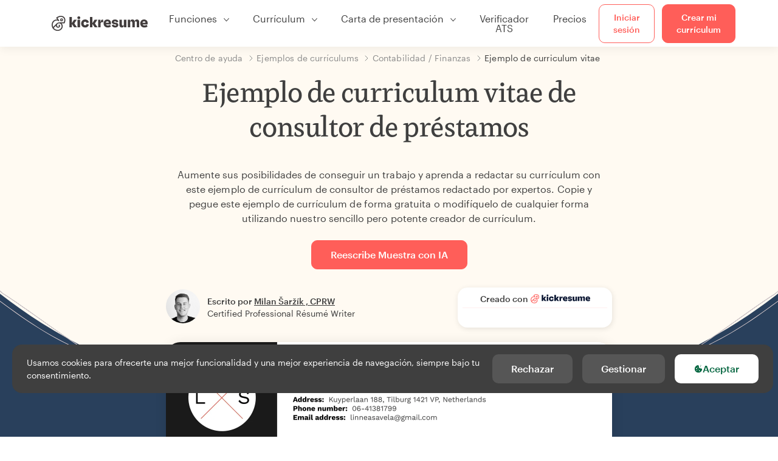

--- FILE ---
content_type: text/html; charset=utf-8
request_url: https://www.kickresume.com/es/centro-orientacion/consultor-prestamos-modelo-curriculum/
body_size: 18590
content:










<!DOCTYPE html>
<html lang="es"
      >
  <head>
    <meta charset="utf-8" />
    <meta name="viewport" content="width=device-width, initial-scale=1, shrink-to-fit=no" />
    <meta http-equiv="X-UA-Compatible" content="ie=edge" />
    <meta name="apple-itunes-app" content="app-id=1523618695" />
    
      
        <meta name="robots"
              content="index, follow, max-image-preview:large, max-snippet:-1, max-video-preview:-1" />
      
    
    <title>
      Ejemplo de curriculum vitae de consultor de préstamos | Kickresume
    </title>

    <link rel="preload"
          href="https://d1civoyjepycei.cloudfront.net/static/fonts/Henk-Work-Regular.dda89f50fa47.woff"
          as="font"
          type="font/woff"
          crossorigin />
    <link rel="preload"
          href="https://d1civoyjepycei.cloudfront.net/static/fonts/Graphik-Regular-Web.9d6366cc35a8.woff2"
          as="font"
          type="font/woff2"
          crossorigin />
    <link rel="preload"
          href="https://d1civoyjepycei.cloudfront.net/static/fonts/Graphik-Medium-Web.e8b835d2ea32.woff2"
          as="font"
          type="font/woff2"
          crossorigin />

    
  
  
    
      <link rel="alternate" hreflang="en" href="https://www.kickresume.com/en/help-center/loan-consultant-resume-sample/" />
    
  
    
      <link rel="alternate" hreflang="sk" href="https://www.kickresume.com/sk/karierne-centrum/uverovy-poradca-vzor-zivotopisu/" />
    
  
    
      <link rel="alternate" hreflang="es" href="https://www.kickresume.com/es/centro-orientacion/consultor-prestamos-modelo-curriculum/" />
    
  
    
      <link rel="alternate" hreflang="de" href="https://www.kickresume.com/de/hilfecenter/darlehensberater-lebenslauf/" />
    
  
    
      <link rel="alternate" hreflang="pt" href="https://www.kickresume.com/pt/centro-de-ajuda/consultor-emprestimos-amostra-de-curriculo/" />
    
  
    
      <link rel="alternate" hreflang="it" href="https://www.kickresume.com/it/centro-assistenza/consulenti-materia-prestiti-modello-di-cv/" />
    
  
  
    <link rel="alternate" hreflang="x-default" href="https://www.kickresume.com/en/help-center/loan-consultant-resume-sample/" />
  


    
      <link rel="apple-touch-icon" sizes="57x57" href="/static/img/favicon/apple-icon-57x57.png" />
      <link rel="apple-touch-icon" sizes="60x60" href="/static/img/favicon/apple-icon-60x60.png" />
      <link rel="apple-touch-icon" sizes="72x72" href="/static/img/favicon/apple-icon-72x72.png" />
      <link rel="apple-touch-icon" sizes="76x76" href="/static/img/favicon/apple-icon-76x76.png" />
      <link rel="apple-touch-icon" sizes="114x114" href="/static/img/favicon/apple-icon-114x114.png" />
      <link rel="apple-touch-icon" sizes="120x120" href="/static/img/favicon/apple-icon-120x120.png" />
      <link rel="apple-touch-icon" sizes="144x144" href="/static/img/favicon/apple-icon-144x144.png" />
      <link rel="apple-touch-icon" sizes="152x152" href="/static/img/favicon/apple-icon-152x152.png" />
      <link rel="apple-touch-icon" sizes="180x180" href="/static/img/favicon/apple-icon-180x180.png" />
      <link rel="icon"
            type="image/png"
            sizes="192x192"
            href="/static/img/favicon/android-icon-192x192.png" />
      <link rel="icon" type="image/png" sizes="32x32" href="/static/img/favicon/favicon-32x32.png" />
      <link rel="icon" type="image/png" sizes="96x96" href="/static/img/favicon/favicon-96x96.png" />
      <link rel="icon" type="image/png" sizes="16x16" href="/static/img/favicon/favicon-16x16.png" />
    

    <link rel="manifest" href="/static/img/favicon/manifest.json" />

    
      <meta name="msapplication-TileColor" content="#ffffff" />
      <meta name="msapplication-TileImage" content="https://d1civoyjepycei.cloudfront.net/static/img/favicon/ms-icon-144x144.7e77c5303a46.png" />
      <meta name="theme-color" content="#ffffff" />
    

    
      <meta property="og:site_name" content="Kickresume" />
      <meta property="og:url" content="https://www.kickresume.com/es/centro-orientacion/consultor-prestamos-modelo-curriculum/" />
      <meta property="og:locale" content="es_ES" />
      <meta property="fb:app_id" content="1545311135742676" />
      <meta name="twitter:card" content="summary_large_image" />
      <meta name="twitter:site" content="@kickresume" />
      <meta name="twitter:creator" content="@kickresume" />
    

    <meta property="og:type" content="website" />

    
  <meta name="title" content="Ejemplo de curriculum vitae de consultor de préstamos" />
  <meta property="og:title" content="Ejemplo de curriculum vitae de consultor de préstamos" />


    
  
    
      <meta name="description" content="Aumente sus posibilidades de conseguir un trabajo y aprenda a redactar su currículum con este ejemplo de currículum de consultor de préstamos redactado por expertos." />
      <meta property="og:description" content="Aumente sus posibilidades de conseguir un trabajo y aprenda a redactar su currículum con este ejemplo de currículum de consultor de préstamos redactado por expertos." />
    
  


    <meta property="og:image" content="https://d1xn1bcogdo8ve.cloudfront.net/827/image.png" />

    
      <link rel="stylesheet" href="https://d1civoyjepycei.cloudfront.net/static/CACHE/css/output.d25546500762.css" type="text/css">
    

    
      
  <script>
    window.dataLayer = [{
      intercomAppId: "olu2gwe6",
    }];
    
  </script>
  <script>window.ENABLE_GOOGLE_TAG = true;</script>
  <script>
    (function(w,d,s,l,i){w[l]=w[l]||[];w[l].push({'gtm.start':
    new Date().getTime(),event:'gtm.js'});var f=d.getElementsByTagName(s)[0],
    j=d.createElement(s),dl=l!='dataLayer'?'&l='+l:'';j.async=true;j.src=
    'https://www.googletagmanager.com/gtm.js?id='+i+dl;f.parentNode.insertBefore(j,f);
    })(window,document,'script','dataLayer', 'GTM-NPWF79H');
  </script>



      

    

    <script type="text/javascript" src="//widget.trustpilot.com/bootstrap/v5/tp.widget.bootstrap.min.js" async></script>

    
  <link rel="canonical" href="https://www.kickresume.com/es/centro-orientacion/consultor-prestamos-modelo-curriculum/" />
  


  
  <script type="application/ld+json">
  {
    "@context": "https://schema.org/",
    "@type": "CreativeWorkSeries",
    "aggregateRating": {
      "@type": "AggregateRating",
      "ratingValue": 4.8,
      "reviewCount": 50
    },
    "name": "Ejemplo de curriculum vitae de consultor de préstamos"
  }
  </script>



  

  </head>

  <body class="body-help body-help--sample-detail">

    
      


  
  <div id="g_id_onload"
       data-client_id="986081539142-apj5le7ok9tie6pto041q0bepjofllbq.apps.googleusercontent.com"
       data-login_uri="https://www.kickresume.com/account/complete/google-onetap/"></div>


    

    
      
<div id="cookie-panel"
     class="cookie-panel cookie-panel-dark"
     data-active-state-label="Activa"
     data-inactive-state-label="Inactivo/a">
  <div id="cookie-consent-banner" class="cookie-consent-banner">
    <span class="cookie-consent-banner-text">
      Usamos cookies para ofrecerte una mejor funcionalidad y una mejor experiencia de navegación, siempre bajo tu consentimiento. <a href="/privacy/#cookies">
    </span>
    <div class="cookie-consent-banner-buttons">
      <button class="btn btn-no-hover btn-dark"
              id="decline_btn">Rechazar</button>
      <button type="button"
              class="btn btn-no-hover btn-dark"
              id="cookie_settings_btn">Gestionar</button>
      <button class="btn cookie-consent-banner-accept-button" id="accept_all_btn">
        <svg xmlns="http://www.w3.org/2000/svg" viewBox="0 0 15 16" class="cookie-consent-banner--svg">
          <path d="M11.967.81a.67.67 0 0 0-.66.684c0 .363.316.683.668.68a.667.667 0 0 0 .652-.645h.002c0-.416-.283-.721-.662-.718zm-4.178.262c-1.81.024-3.431.568-4.816 1.758C1.802 3.838 1.026 5.093.672 6.6a7.198 7.198 0 0 0-.149 2.17 6.832 6.832 0 0 0 1.319 3.585c.82 1.126 1.876 1.953 3.19 2.442a6.864 6.864 0 0 0 1.624.36c1.09.101 2.602-.044 3.26-.294h.002c1.56-.592 2.826-1.68 3.709-3.218a6.742 6.742 0 0 0 .836-2.532c.059-.468.026-.947.035-1.422.003-.099-.048-.102-.123-.072-.154.061-.309.124-.467.178-.467.16-.88.033-1.254-.262a1.865 1.865 0 0 1-.431-.459c-.074-.12-.142-.114-.266-.074-1.103.362-2.53.087-3.115-1.139-.332-.698-.323-1.42-.139-2.15.042-.167.051-.254-.139-.354-.488-.254-.716-.698-.748-1.238-.018-.3.007-.602.1-.892.044-.136-.017-.157-.127-.157zm3.676 2.453a.662.662 0 0 0-.62.621c-.004.355.277.662.612.665.321.003.632-.303.637-.627.006-.331-.313-.663-.63-.659zM6.273 4.563c.31-.022.609.293.614.613.005.303-.314.616-.623.611a.605.605 0 0 1-.608-.61c0-.424.292-.592.617-.614zM3.984 6.394c.51 0 1.1.461 1.055 1.105.045.602-.54 1.09-1.078 1.078-.58-.013-1.083-.517-1.076-1.103a1.115 1.115 0 0 1 1.1-1.08zm3.307 1.357a.628.628 0 0 1 .643.64l-.002.003c0 .332-.294.637-.616.638a.672.672 0 0 1-.66-.64.648.648 0 0 1 .635-.641zM4.646 10.26a.776.776 0 0 1 .782.799.771.771 0 0 1-.783.755.802.802 0 0 1-.762-.787c.006-.4.373-.768.763-.767zm4.756.26c.558-.004 1.01.43 1.028 1.025.013.53-.479.987-1.018.998-.545.011-1.046-.533-.982-1.008-.04-.605.48-1.012.972-1.015z" />
        </svg>
        Aceptar
      </button>
    </div>
  </div>

  <div class="cookies fade modal"
       id="cookies-settings-modal"
       tabindex="-1"
       role="dialog"
       aria-hidden="true">
    <div class="modal-dialog modal-dialog-centered" role="document">
      <div class="modal-content">
        <div class="modal-header">
          <h5 class="modal-title">Centro de preferencias de privacidad</h5>
          <button type="button" class="close" data-dismiss="modal" aria-label="Close">
            <span aria-hidden="true">&times;</span>
          </button>
        </div>
        <div class="modal-body">
          <div class="cookie-modal-sidebar">
            <div role="menuitem" class="item selected" onclick="openCookieTab('your', this)">
              <div class="item-name">Tu privacidad</div>
            </div>
            <div role="menuitem" class="item" onclick="openCookieTab('necessary', this)">
              <div class="item-name">Cookies necesarias</div>
              <label class="switch disabled">
                <input type="checkbox" checked disabled />
                <span class="slider round"></span>
              </label>
            </div>
            <div role="menuitem" class="item" onclick="openCookieTab('performance', this)">
              <div class="item-name">Cookies de rendimiento</div>
              <label class="switch">
                <input type="checkbox"
                       id="performance-cookie-setting"
                       onchange="handleCheckboxChange('performance', this)" />
                <span class="slider round"></span>
              </label>
            </div>
            <div role="menuitem" class="item" onclick="openCookieTab('advertising', this)">
              <div class="item-name">Cookies de marketing</div>
              <label class="switch">
                <input type="checkbox"
                       id="advertising-cookie-setting"
                       onchange="handleCheckboxChange('advertising', this)" />
                <span class="slider round"></span>
              </label>
            </div>
          </div>
          <div id="your" class="cookie-modal-main open">
            <div class="heading">
              <div class="heading-text">Tu privacidad</div>
            </div>
            <div class="text">
              <p>
                <strong>Nos importa tu privacidad</strong>
              </p>
              <p>
                Cuando visites nuestra web, usaremos cookies para asegurarnos de que disfrutes de la experiencia. Respetamos tu privacidad y nunca compartiremos tus CV ni tus cartas de presentación con encargados/as de selección de personal ni con portales de empleo. No obstante, utilizamos varias herramientas de terceros que nos ayudan a ejecutar nuestra web con todas sus funciones.
              </p>
              <p>
                Pero ¿qué son exactamente las cookies? Las cookies son pequeños fragmentos de información que se almacenan en tu ordenador. Por lo general, esta información no es suficiente para identificarte directamente, pero nos permite ofrecerte una página adaptada a tus necesidades y tus preferencias.
              </p>
              <p>
                Nos importa mucho tu derecho a la privacidad. Por eso, te ofrecemos un amplio control de las cookies que usamos en tus sesiones. Haz clic en las categorías de la izquierda para más información y cambia nuestros ajustes predeterminados.
              </p>
              <p>
                Sin embargo, recuerda que rechazar cierto tipo de cookies puede afectar a tu experiencia en nuestra web. Por último, ten en cuenta que tendremos que usar una cookie para recordar tus preferencias en cuanto a cookies.
              </p>
            </div>
          </div>
          <div id="necessary" class="cookie-modal-main">
            <div class="heading">
              <div class="heading-text">Cookies necesarias</div>
              <div class="heading-state active">Activa</div>
            </div>
            <div class="text">
              <p>
                Sin estas cookies, nuestra web no funcionaría y no se pueden desactivar. Las necesitamos para prestar los servicios que has solicitado.
              </p>
              <p>
                ¿Quieres un ejemplo? Utilizamos estas cookies cuando inicias sesión en Kickresume. También nos sirven para recordar cosas que ya has hecho, como el texto que has escrito en el formulario de registro. Así, seguirá ahí cuando vuelvas a la página en la misma sesión.
              </p>
            </div>
          </div>
          <div id="performance" class="cookie-modal-main">
            <div class="heading">
              <div class="heading-text">Cookies de rendimiento</div>
              <div class="heading-state"></div>
            </div>
            <div class="text">
              <p>
                Gracias a estas cookies podemos llevar un registro de las visitas que recibimos y de las fuentes de tráfico a nuestras páginas. Esto nos permite medir y mejorar el rendimiento de nuestra web y ofrecerte el contenido que más te interese.
              </p>
              <p>
                Las cookies de rendimiento nos permiten ver qué páginas son las más y menos visitadas por los usuarios, y descubrir cómo os movéis por nuestra  web.
              </p>
              <p>
                Toda la información que recopilan estas cookies se agrupa con otra (es una estadística) y, por lo tanto, es completamente anónima. Si no nos das permiso para usar estas cookies, nos dejarás un poco en la incertidumbre, ya que no podremos ofrecerte el contenido que podría gustarte.
              </p>
            </div>
          </div>
          <div id="advertising" class="cookie-modal-main">
            <div class="heading">
              <div class="heading-text">Cookies de marketing</div>
              <div class="heading-state"></div>
            </div>
            <div class="text">
              <p>
                Utilizamos estas cookies para identificar unívocamente tu navegador y el dispositivo con el que accedes a internet. Gracias a ellas, tanto nosotros como nuestros socios podremos crear un perfil con tus intereses y ofrecerte descuentos en nuestros servicios y contenido especializado.
              </p>
              <p>
                Por otro lado, estas cookies permiten que algunas empresas orienten su publicidad hacia ti en otros sitios. Sirven para ofrecerte publicidad que podría resultarte interesante, en vez de anuncios irrelevantes que no te interesan para nada.
              </p>
            </div>
          </div>
        </div>
        <div class="modal-footer">
          <button type="button" class="btn btn-outline-dark" id="save_settings_btn">Guardar ajustes</button>
          <button type="button" class="btn btn-outline-dark" id="decline_btn">Rechazar</button>
          <button type="button" class="btn modal-footer--accept-btn" id="accept_all_btn">
            <svg xmlns="http://www.w3.org/2000/svg" viewBox="0 0 15 16" class="cookie-consent-banner--svg">
              <path d="M11.967.81a.67.67 0 0 0-.66.684c0 .363.316.683.668.68a.667.667 0 0 0 .652-.645h.002c0-.416-.283-.721-.662-.718zm-4.178.262c-1.81.024-3.431.568-4.816 1.758C1.802 3.838 1.026 5.093.672 6.6a7.198 7.198 0 0 0-.149 2.17 6.832 6.832 0 0 0 1.319 3.585c.82 1.126 1.876 1.953 3.19 2.442a6.864 6.864 0 0 0 1.624.36c1.09.101 2.602-.044 3.26-.294h.002c1.56-.592 2.826-1.68 3.709-3.218a6.742 6.742 0 0 0 .836-2.532c.059-.468.026-.947.035-1.422.003-.099-.048-.102-.123-.072-.154.061-.309.124-.467.178-.467.16-.88.033-1.254-.262a1.865 1.865 0 0 1-.431-.459c-.074-.12-.142-.114-.266-.074-1.103.362-2.53.087-3.115-1.139-.332-.698-.323-1.42-.139-2.15.042-.167.051-.254-.139-.354-.488-.254-.716-.698-.748-1.238-.018-.3.007-.602.1-.892.044-.136-.017-.157-.127-.157zm3.676 2.453a.662.662 0 0 0-.62.621c-.004.355.277.662.612.665.321.003.632-.303.637-.627.006-.331-.313-.663-.63-.659zM6.273 4.563c.31-.022.609.293.614.613.005.303-.314.616-.623.611a.605.605 0 0 1-.608-.61c0-.424.292-.592.617-.614zM3.984 6.394c.51 0 1.1.461 1.055 1.105.045.602-.54 1.09-1.078 1.078-.58-.013-1.083-.517-1.076-1.103a1.115 1.115 0 0 1 1.1-1.08zm3.307 1.357a.628.628 0 0 1 .643.64l-.002.003c0 .332-.294.637-.616.638a.672.672 0 0 1-.66-.64.648.648 0 0 1 .635-.641zM4.646 10.26a.776.776 0 0 1 .782.799.771.771 0 0 1-.783.755.802.802 0 0 1-.762-.787c.006-.4.373-.768.763-.767zm4.756.26c.558-.004 1.01.43 1.028 1.025.013.53-.479.987-1.018.998-.545.011-1.046-.533-.982-1.008-.04-.605.48-1.012.972-1.015z" />
            </svg>
            Aceptar todo
          </button>
        </div>
      </div>
    </div>
  </div>
</div>

    

    
      
      <nav class="navbar main-navbar navbar-light nav-fixed nav-down autohide-off navbar-expand-lg mb-4">
        <div class="container container--wide">
          <a class="navbar-brand" href="/es/">
            
              <img width="158" height="25" src="https://d1civoyjepycei.cloudfront.net/static/img/logo/kickresume-black.4a2a4eb3ee16.svg" alt="Kickresume" />
            
          </a>
          <button class="navbar-toggler"
                  type="button"
                  data-toggle="collapse"
                  data-target="#navbarCollapse"
                  aria-controls="navbarCollapse"
                  aria-expanded="false"
                  aria-label="Cambiar navegación">
            <span class="navbar-toggler-icon"></span>
          </button>
          <div class="collapse navbar-collapse offcanvas-collapse "
               id="navbarCollapse">
            <ul class="navbar-nav">
              <li class="nav-item dropdown onhover-dropdown">
                <a class="nav-link dropdown-toggle"
                   data-toggle="dropdown"
                   href="#"
                   role="button"
                   aria-haspopup="true"
                   aria-expanded="false">Funciones</a>
                <div class="dropdown-menu ml-0">
                  <div class="container container--wide dropdown-menu--col-wrapper last-narrow-col">
                    <div class="dropdown-menu--col">
                      <a class="dropdown-item dropdown-item-with-image" href="/es/curriculums/">
                        <div class="nav-image">
                          <img width="50" height="50" src="https://d1civoyjepycei.cloudfront.net/static/img/color_icons/icon-cvbuilder.551449f5c0ed.svg" alt="" />
                        </div>
                        <div class="nav-content">
                          <div class="nav-content-title">Creador de currículums</div>
                          <div class="nav-content-desc">Crea tu mejor currículum hasta la fecha. Consigue trabajo.</div>
                        </div>
                      </a>

                      <a class="dropdown-item dropdown-item-with-image" href="/es/cartas-presentacion/">
                        <div class="nav-image">
                          <img width="50" height="50" src="https://d1civoyjepycei.cloudfront.net/static/img/color_icons/coverletters.fcc8147c16b6.svg" alt="" />
                        </div>
                        <div class="nav-content">
                          <div class="nav-content-title">Generador de cartas de presentación</div>
                          <div class="nav-content-desc">Adjunta una carta de presentación a juego con tu CV.</div>
                        </div>
                      </a>

                      <a class="dropdown-item dropdown-item-with-image" href="/es/web-online/">
                        <div class="nav-image">
                          <img width="50" height="50" src="https://d1civoyjepycei.cloudfront.net/static/img/color_icons/websites.d0bb2e871cf8.svg" alt="" />
                        </div>
                        <div class="nav-content">
                          <div class="nav-content-title">Constructor de páginas web</div>
                          <div class="nav-content-desc">Deja que tus futuros jefes te encuentren en la red.</div>
                        </div>
                      </a>

                      <a class="dropdown-item dropdown-item-with-image" href="/es/ai-mapa-profesional/">
                        <div class="nav-image">
                          <img width="50" height="50" src="https://d1civoyjepycei.cloudfront.net/static/img/color_icons/career-path-explorer.329238f63c08.svg" alt="" />
                        </div>
                        <div class="nav-content">
                          <div class="nav-content-title">Trayectoria Profesional</div>
                          <div class="nav-content-desc">Encuentra la ruta profesional que más te conviene según los datos.</div>
                        </div>
                      </a>
                    </div>
                    <div class="dropdown-menu--col">
                      <a class="dropdown-item dropdown-item-with-image" href="/es/herramientapara-validar-CV/">
                        <div class="nav-image">
                          <img width="50" height="50" src="https://d1civoyjepycei.cloudfront.net/static/img/color_icons/analytics.eff30fcd9d52.svg" alt="" />
                        </div>
                        <div class="nav-content">
                          <div class="nav-content-title">Verificador de Currículums</div>
                          <div class="nav-content-desc">Consigue opiniones para tu currículum al momento.</div>
                        </div>
                      </a>

                      <a class="dropdown-item dropdown-item-with-image" href="/es/redactor-curriculum-ia/">
                        <div class="nav-image">
                          <img width="50" height="50" src="https://d1civoyjepycei.cloudfront.net/static/img/color_icons/ai_resume_writer.bcc8b6ebfc54.svg" alt="" />
                        </div>
                        <div class="nav-content">
                          <div class="nav-content-title">Redactor de currículum con IA</div>
                          <div class="nav-content-desc">Deja que la inteligencia artificial escriba tu currículum.</div>
                        </div>
                      </a>

                      <a class="dropdown-item dropdown-item-with-image" href="/es/creador-carta-de-presentacion-ia/">
                        <div class="nav-image">
                          <img width="50" height="50" src="https://d1civoyjepycei.cloudfront.net/static/img/color_icons/ai_resume_writer.bcc8b6ebfc54.svg" alt="" />
                        </div>
                        <div class="nav-content">
                          <div class="nav-content-title">Redactor de cartas de presentación con IA</div>
                          <div class="nav-content-desc">
                            Redactor de cartas de presentación con tecnología GPT-4.1.
                          </div>
                        </div>
                      </a>

                      <a class="dropdown-item dropdown-item-with-image" href="/es/redactor-carta-de-renuncia-ia/">
                        <div class="nav-image">
                          <img width="50" height="50" src="https://d1civoyjepycei.cloudfront.net/static/img/color_icons/ai_resume_writer.bcc8b6ebfc54.svg" alt="" />
                        </div>
                        <div class="nav-content">
                          <div class="nav-content-title">Generador de cartas de renuncia con IA</div>
                          <div class="nav-content-desc">La IA también puede ayudarte a dejar el trabajo.</div>
                        </div>
                      </a>
                    </div>
                    <div class="dropdown-menu--col d-none d-lg-block">
                      <a class="dropdown-item font-weight-bold dropdown-menu-category-title"
                         href="/es/centro-orientacion/modelos-curriculums/">Ejemplos de currículums</a>
                      
                        <a class="dropdown-item"
                           href="/es/centro-orientacion/ingenieria-de-software-modelos-curriculums/">
                          Ingeniería de software
                        </a>
                      
                        <a class="dropdown-item"
                           href="/es/centro-orientacion/ingenieria-modelos-curriculums/">
                          Ingeniería
                        </a>
                      
                        <a class="dropdown-item"
                           href="/es/centro-orientacion/desarrollador-de-back-end-modelos-curriculums/">
                          Desarrollador/a de back-end
                        </a>
                      
                        <a class="dropdown-item"
                           href="/es/centro-orientacion/becario-modelos-curriculums/">
                          Becario/a
                        </a>
                      
                        <a class="dropdown-item"
                           href="/es/centro-orientacion/negocios-modelos-curriculums/">
                          Negocios
                        </a>
                      
                        <a class="dropdown-item"
                           href="/es/centro-orientacion/atencion-sanitaria-modelos-curriculums/">
                          Atención sanitaria
                        </a>
                      
                      <a class="text-primary see-all-link" href="/es/centro-orientacion/modelos-curriculums/">
                        Ver todos los ejemplos
                      </a>
                    </div>
                  </div>
                </div>
              </li>
              <li class="nav-item dropdown onhover-dropdown">
                <a class="nav-link dropdown-toggle"
                   data-toggle="dropdown"
                   href="#"
                   role="button"
                   aria-haspopup="true"
                   aria-expanded="false">Currículum</a>
                <div class="dropdown-menu ml-0">
                  <div class="container container--wide dropdown-menu--col-wrapper">
                    <div class="dropdown-menu--col">
                      <a class="dropdown-item dropdown-item-with-image" href="/es/curriculums/">
                        <div class="nav-image">
                          <img width="50" height="50" src="https://d1civoyjepycei.cloudfront.net/static/img/color_icons/icon-cvbuilder.551449f5c0ed.svg" alt="" />
                        </div>
                        <div class="nav-content">
                          <div class="nav-content-title">Creador de currículums</div>
                          <div class="nav-content-desc">Crea tu mejor currículum hasta la fecha. Consigue trabajo.</div>
                        </div>
                      </a>

                      <a class="dropdown-item dropdown-item-with-image" href="/es/redactor-curriculum-ia/">
                        <div class="nav-image">
                          <img width="50" height="50" src="https://d1civoyjepycei.cloudfront.net/static/img/color_icons/ai_resume_writer.bcc8b6ebfc54.svg" alt="" />
                        </div>
                        <div class="nav-content">
                          <div class="nav-content-title">Redactor de currículum con IA</div>
                          <div class="nav-content-desc">Deja que la inteligencia artificial escriba tu currículum.</div>
                        </div>
                      </a>

                      <a class="dropdown-item dropdown-item-with-image" href="/es/herramientapara-validar-CV/">
                        <div class="nav-image">
                          <img width="50" height="50" src="https://d1civoyjepycei.cloudfront.net/static/img/color_icons/analytics.eff30fcd9d52.svg" alt="" />
                        </div>
                        <div class="nav-content">
                          <div class="nav-content-title">Verificador de Currículums</div>
                          <div class="nav-content-desc">Consigue opiniones para tu currículum al momento.</div>
                        </div>
                      </a>

                      <a class="dropdown-item dropdown-item-with-image" href="/es/plantillas/curriculum/">
                        <div class="nav-image">
                          <img width="50" height="50" src="https://d1civoyjepycei.cloudfront.net/static/img/color_icons/icon-templates.5dcd9e98032d.svg" alt="" />
                        </div>
                        <div class="nav-content">
                          <div class="nav-content-title">Plantillas de currículums</div>
                          <div class="nav-content-desc">Diseñado por tipógrafos, avalado por los/as encargados/as de selección de personal.</div>
                        </div>
                      </a>

                      <a class="dropdown-item dropdown-item-with-image d-lg-none"
                         href="/es/centro-orientacion/modelos-curriculums/">
                        <div class="nav-image">
                          <img width="50" height="50" src="https://d1civoyjepycei.cloudfront.net/static/img/color_icons/icon-library.7752fc29b10b.svg" alt="" />
                        </div>
                        <div class="nav-content">
                          <div class="nav-content-title">Ejemplos de currículums</div>
                          <div class="nav-content-desc">Busca modelos de currículums de personas reales que consiguieron trabajo.</div>
                        </div>
                      </a>

                      <a class="dropdown-item dropdown-item-with-image d-lg-none"
                         href="/es/centro-orientacion/como-redactar-curriculum/">
                        <div class="nav-image">
                          <img width="50" height="50" src="https://d1civoyjepycei.cloudfront.net/static/img/color_icons/icon-guides.0a7f822ce75f.svg" alt="" />
                        </div>
                        <div class="nav-content">
                          <div class="nav-content-title">Guías</div>
                          <div class="nav-content-desc">Aprende a redactar un currículum brillante.</div>
                        </div>
                      </a>
                    </div>
                    <div class="dropdown-menu--col d-none d-lg-block">
                      <a class="dropdown-item font-weight-bold dropdown-menu-category-title"
                         href="/es/centro-orientacion/modelos-curriculums/">Ejemplos de currículums</a>
                      
                        <a class="dropdown-item"
                           href="/es/centro-orientacion/ingenieria-de-software-modelos-curriculums/">
                          Ingeniería de software
                        </a>
                      
                        <a class="dropdown-item"
                           href="/es/centro-orientacion/ingenieria-modelos-curriculums/">
                          Ingeniería
                        </a>
                      
                        <a class="dropdown-item"
                           href="/es/centro-orientacion/desarrollador-de-back-end-modelos-curriculums/">
                          Desarrollador/a de back-end
                        </a>
                      
                        <a class="dropdown-item"
                           href="/es/centro-orientacion/becario-modelos-curriculums/">
                          Becario/a
                        </a>
                      
                        <a class="dropdown-item"
                           href="/es/centro-orientacion/negocios-modelos-curriculums/">
                          Negocios
                        </a>
                      
                        <a class="dropdown-item"
                           href="/es/centro-orientacion/atencion-sanitaria-modelos-curriculums/">
                          Atención sanitaria
                        </a>
                      
                      <a class="text-primary see-all-link" href="/es/centro-orientacion/modelos-curriculums/">
                        Ver todos los ejemplos
                      </a>
                    </div>
                    <div class="dropdown-menu--col d-none d-lg-block">
                      <a class="dropdown-item font-weight-bold dropdown-menu-category-title"
                         href="/es/centro-orientacion/como-redactar-curriculum/">Guías</a>
                      
                      <a class="dropdown-item" href="/es/centro-orientacion/resumen-del-curriculum-profesional/">¿Cómo redactar un resumen profesional para tu currículum? [+Ejemplos]</a><a class="dropdown-item" href="/es/centro-orientacion/experiencia-laboral-en-un-curriculum/">¿Cómo describir tu experiencia laboral en un currículum? [+Ejemplos]</a><a class="dropdown-item" href="/es/centro-orientacion/seccion-de-habilidades-para-tu-curriculum/">Habilidades en el currículum: ¿cómo redactar la sección de habilidades en 2026? [+Ejemplos]</a><a class="dropdown-item" href="/es/centro-orientacion/premios-y-logros-en-un-curriculum/">Cómo incluir premios y logros en un currículum [+ejemplos]</a>
                      <a class="text-primary see-all-link" href="/es/centro-orientacion/como-redactar-curriculum/">
                        Mostrar todas las guías
                      </a>
                    </div>
                  </div>
                </div>
              </li>
              <li class="nav-item dropdown onhover-dropdown">
                <a class="nav-link dropdown-toggle"
                   data-toggle="dropdown"
                   href="#"
                   role="button"
                   aria-haspopup="true"
                   aria-expanded="false">Carta de presentación</a>
                <div class="dropdown-menu ml-0">
                  <div class="container container--wide dropdown-menu--col-wrapper">
                    <div class="dropdown-menu--col">
                      <a class="dropdown-item dropdown-item-with-image" href="/es/cartas-presentacion/">
                        <div class="nav-image">
                          <img width="50" height="50" src="https://d1civoyjepycei.cloudfront.net/static/img/color_icons/coverletters.fcc8147c16b6.svg" alt="" />
                        </div>
                        <div class="nav-content">
                          <div class="nav-content-title">Generador de cartas de presentación</div>
                          <div class="nav-content-desc">Cuenta tu historia con una carta de presentación impresionante.</div>
                        </div>
                      </a>

                      <a class="dropdown-item dropdown-item-with-image" href="/es/creador-carta-de-presentacion-ia/">
                        <div class="nav-image">
                          <img width="50" height="50" src="https://d1civoyjepycei.cloudfront.net/static/img/color_icons/ai_resume_writer.bcc8b6ebfc54.svg" alt="" />
                        </div>
                        <div class="nav-content">
                          <div class="nav-content-title">Redactor de cartas de presentación con IA</div>
                          <div class="nav-content-desc">
                            Redactor de cartas de presentación con tecnología GPT-4.1.
                          </div>
                        </div>
                      </a>

                      <a class="dropdown-item dropdown-item-with-image" href="/es/plantillas/carta-presentacion/">
                        <div class="nav-image">
                          <img width="50" height="50" src="https://d1civoyjepycei.cloudfront.net/static/img/color_icons/icon-templates.5dcd9e98032d.svg" alt="" />
                        </div>
                        <div class="nav-content">
                          <div class="nav-content-title">Plantillas de cartas de presentación</div>
                          <div class="nav-content-desc">Diseños de cartas de presentación que combinen con tu currículum.</div>
                        </div>
                      </a>

                      <a class="dropdown-item dropdown-item-with-image d-lg-none"
                         href="/es/centro-orientacion/modelos-cartas-presentacion/">
                        <div class="nav-image">
                          <img width="50" height="50" src="https://d1civoyjepycei.cloudfront.net/static/img/color_icons/icon-library.7752fc29b10b.svg" alt="" />
                        </div>
                        <div class="nav-content">
                          <div class="nav-content-title">Ejemplos de cartas de presentación</div>
                          <div class="nav-content-desc">Modelos de cartas de presentación de personas reales que ya han sido contratadas.</div>
                        </div>
                      </a>

                      <a class="dropdown-item dropdown-item-with-image d-lg-none"
                         href="/es/centro-orientacion/como-redactar-carta-presentacion/">
                        <div class="nav-image">
                          <img width="50" height="50" src="https://d1civoyjepycei.cloudfront.net/static/img/color_icons/icon-guides.0a7f822ce75f.svg" alt="" />
                        </div>
                        <div class="nav-content">
                          <div class="nav-content-title">Guías para cartas de presentación</div>
                          <div class="nav-content-desc">Aprende a redactar una carta de presentación brillante.</div>
                        </div>
                      </a>
                    </div>
                    <div class="dropdown-menu--col d-none d-lg-block">
                      <a class="dropdown-item font-weight-bold dropdown-menu-category-title"
                         href="/es/centro-orientacion/modelos-cartas-presentacion/">
                        Ejemplos de cartas de presentación
                      </a>
                      
                        <a class="dropdown-item"
                           href="/es/centro-orientacion/ingenieria-de-software-modelos-cartas-presentacion/">
                          Ingeniería de software
                        </a>
                      
                        <a class="dropdown-item"
                           href="/es/centro-orientacion/ingenieria-modelos-cartas-presentacion/">
                          Ingeniería
                        </a>
                      
                        <a class="dropdown-item"
                           href="/es/centro-orientacion/desarrollador-de-back-end-modelos-cartas-presentacion/">
                          Desarrollador/a de back-end
                        </a>
                      
                        <a class="dropdown-item"
                           href="/es/centro-orientacion/becario-modelos-cartas-presentacion/">
                          Becario/a
                        </a>
                      
                        <a class="dropdown-item"
                           href="/es/centro-orientacion/negocios-modelos-cartas-presentacion/">
                          Negocios
                        </a>
                      
                        <a class="dropdown-item"
                           href="/es/centro-orientacion/atencion-sanitaria-modelos-cartas-presentacion/">
                          Atención sanitaria
                        </a>
                      
                      <a class="text-primary see-all-link" href="/es/centro-orientacion/modelos-cartas-presentacion/">
                        Ver todos los ejemplos
                      </a>
                    </div>
                    <div class="dropdown-menu--col d-none d-lg-block">
                      <a class="dropdown-item font-weight-bold dropdown-menu-category-title"
                         href="/es/centro-orientacion/como-redactar-carta-presentacion/">Guías</a>
                      
                      
                        <a class="dropdown-item" href="/es/centro-orientacion/como-redactar-una-carta-de-presentacion/">¿Qué es una carta de presentación y cómo redactarla (guía experta)?</a>
                      
                        <a class="dropdown-item" href="/es/centro-orientacion/cuanto-debe-durar-una-carta-de-presentacion/">¿Qué longitud debe tener una carta de presentación en 2026? (+Ejemplos)</a>
                      
                        <a class="dropdown-item" href="/es/centro-orientacion/como-empezar-una-carta-de-presentacion/">Cómo empezar una carta de presentación: 7 grandes aperturas de carta de presentación (+ejemplos)</a>
                      
                        <a class="dropdown-item" href="/es/centro-orientacion/como-terminar-una-carta-de-presentacion/">¿Cómo terminar una carta de presentación? 8 excelentes finales de carta de presentación (+ejemplos)</a>
                      
                      <a class="text-primary see-all-link" href="/es/centro-orientacion/como-redactar-carta-presentacion/">
                        Mostrar todas las guías
                      </a>
                    </div>
                  </div>
                </div>
              </li>
              <li class="nav-item">
                <a class="nav-link d-lg-none d-xl-flex text-center" href="/es/ats-cv-herramientaparavalidar/">Verificador ATS</a>
              </li>
              <li class="nav-item">
                <a class="nav-link" href="/es/precios/">Precios</a>
              </li>
            </ul>
            
              <ul class="navbar-nav navbar-nav--buttons ml-auto">
                
                  <li class="nav-item">
                    <a class="btn btn-sm btn-outline-primary" href="/login/">Iniciar sesión</a>
                  </li>
                  <li class="nav-item">
                    <a class="btn btn-sm btn-primary" href="/register/">Crear mi currículum</a>
                  </li>
                
              </ul>
            
          </div>
        </div>
      </nav>
    
    
      





      
      





    

    
  <main>
    
  <div id="sample-detail--variant-1">






<div class="section pt-0 pb-5 bg-light">
  <div class="row text-narrow">
    <div class="col mt-2">
      

<nav aria-label="breadcrumb">
  <ol class="breadcrumb breadcrumb--compact"
      itemscope
      itemtype="https://schema.org/BreadcrumbList">
    <li class="breadcrumb-item" itemprop="itemListElement" itemscope itemtype="https://schema.org/ListItem">
      <a href="/es/centro-orientacion/" itemprop="item"><small itemprop="name">Centro de ayuda</small></a>
      <meta itemprop="position" content="1" />
    </li>
    <li class="breadcrumb-item" itemprop="itemListElement" itemscope itemtype="https://schema.org/ListItem">
      
        <a href="/es/centro-orientacion/modelos-curriculums/" itemprop="item">
          <small itemprop="name">Ejemplos de currículums</small>
        </a>
      
      <meta itemprop="position" content="2" />
    </li>
    
      <li class="breadcrumb-item" itemprop="itemListElement" itemscope itemtype="https://schema.org/ListItem">
        
          <a href="/es/centro-orientacion/contabilidad-finanzas-modelos-curriculums/" itemprop="item">
            <small itemprop="name">Contabilidad / Finanzas</small>
          </a>
        
        <meta itemprop="position" content="3" />
      </li>
    
    <li class="breadcrumb-item active"
        aria-current="location"
        itemprop="itemListElement"
        itemscope
        itemtype="https://schema.org/ListItem">
      <small itemprop="name">Ejemplo de curriculum vitae de consultor de préstamos</small>
      <meta itemprop="position" content="4" />
    </li>
  </ol>
</nav>

    </div>
  </div>
  <div class="row text-narrow text-center justify-content-center">
    <div class="col">
      <h1 class="help-h1">Ejemplo de curriculum vitae de consultor de préstamos</h1>
    </div>
    <div class="my-3 mb-md-4 col-12 d-flex justify-content-center align-items-center">
      
    </div>
    <div class="col mb-2">
      
        <p class="mb-4 font-size-base text-left text-md-center">Aumente sus posibilidades de conseguir un trabajo y aprenda a redactar su currículum con este ejemplo de currículum de consultor de préstamos redactado por expertos. Copie y pegue este ejemplo de currículum de forma gratuita o modifíquelo de cualquier forma utilizando nuestro sencillo pero potente creador de currículum.</p>
      
      <a href="/dashboard/create/consultor-prestamos/"
         class="btn btn-primary sample-detail-edit-sample-button">
        
          Reescribe Muestra con IA
        
      </a>
    </div>
  </div>
</div>
<div class="section bg-sample has-lines bottom-only py-0">
  <div class="container container--ultra-narrow py-0">
    <div class="my-4 d-flex justify-content-center justify-content-md-between align-items-center">
      <div>
        
          


  <div class="author-short">
    
      
        <a href="/es/centro-orientacion/authors/milan-sarzik/" class="author-link">
        
        <div class="author-photo">
          <img class="rounded-img"
               width="56"
               height="56"
               src="https://d2xe0iugdha6pz.cloudfront.net/person-photos/milan-sarzik.jpg"
               loading="lazy"
               alt="Milan Šaržík — Certified Professional Résumé Writer" />
        </div>
        </a>
    
    <div class="author-info">
      
        <a href="/es/centro-orientacion/authors/milan-sarzik/" class="author-link">
        
        <div class="author-name">
          
            Escrito por
          
          <span class="underline">Milan Šaržík
            , CPRW
          </span>
        </div>
        </a>
      
        <div class="author-job-title ">Certified Professional Résumé Writer</div>
      
      
    </div>
  </div>


        
      </div>
      

<div class="trustpilot-box d-none d-md-block bg-white with-shadow">
  <div class="d-flex align-items-center justify-content-center">
    Creado con
    <img class="ml-1"
         src="https://d1civoyjepycei.cloudfront.net/static/img/logo/kickresume-colored.4082f615242f.svg"
         width="98"
         height="15"
         alt="Kickresume" />
  </div>
  <hr class="border-primary my-1" />
  <!-- TrustBox widget - Micro TrustScore -->
  <div class="trustpilot-widget"
       data-locale="en-US"
       data-template-id="5419b637fa0340045cd0c936"
       data-businessunit-id="580a27050000ff00059659c0"
       data-style-height="20px"
       data-style-width="100%"
       data-theme="light">
    <a href="https://www.trustpilot.com/review/kickresume.com" target="_blank" rel="noopener">Trustpilot</a>
  </div>
  <!-- End TrustBox widget -->
</div>

    </div>
    <div class="detail-sample-wrapper rounded-lg">
      
        <a class="link previous" href="/es/centro-orientacion/analista-rendimiento-modelo-curriculum/">
          <div class="text text-white">
            <img alt="arrow"
                 width="24"
                 height="24"
                 class="arrow-previous"
                 src="https://d1civoyjepycei.cloudfront.net/static/img/icons/icon-arrow-short-white.7615dc052e57.svg" />
            Modelo anterior
          </div>
          <picture>
            
              <source srcset="https://d1xn1bcogdo8ve.cloudfront.net/853/thumbnail.webp" type="image/webp" />
            
            <img alt="Ejemplo de currículum de analista de rendimiento"
                 width="190"
                 height="269"
                 class="thumbnail"
                 src="https://d1xn1bcogdo8ve.cloudfront.net/853/thumbnail.png" />
          </picture>
        </a>
      
      <div class="sample-with-trustpilot-wrapper">
        <a href="/dashboard/create/consultor-prestamos/">
          <picture>
            <source srcset="https://d1xn1bcogdo8ve.cloudfront.net/827/image.webp" type="image/webp" />
            <img width="734"
                 height="1038"
                 class="single-page shadow-border rounded-lg"
                 src="https://d1xn1bcogdo8ve.cloudfront.net/827/image.png"
                 alt="Ejemplo de curriculum vitae de consultor de préstamos" />
          </picture>
        </a>
        

<div class="trustpilot-box d-md-none bg-white with-shadow">
  <div class="d-flex align-items-center justify-content-center">
    Creado con
    <img class="ml-1"
         src="https://d1civoyjepycei.cloudfront.net/static/img/logo/kickresume-colored.4082f615242f.svg"
         width="98"
         height="15"
         alt="Kickresume" />
  </div>
  <hr class="border-primary my-1" />
  <!-- TrustBox widget - Micro TrustScore -->
  <div class="trustpilot-widget"
       data-locale="en-US"
       data-template-id="5419b637fa0340045cd0c936"
       data-businessunit-id="580a27050000ff00059659c0"
       data-style-height="20px"
       data-style-width="100%"
       data-theme="light">
    <a href="https://www.trustpilot.com/review/kickresume.com" target="_blank" rel="noopener">Trustpilot</a>
  </div>
  <!-- End TrustBox widget -->
</div>

      </div>
      
        <a class="link next" href="/es/centro-orientacion/suscriptor-seguros-modelo-curriculum/">
          <div class="text text-white">
            Siguiente ejemplo
            <img alt="arrow"
                 width="24"
                 height="24"
                 class="arrow-next"
                 src="https://d1civoyjepycei.cloudfront.net/static/img/icons/icon-arrow-short-white.7615dc052e57.svg" />
          </div>
          <picture>
            
              <source srcset="https://d1xn1bcogdo8ve.cloudfront.net/781/thumbnail.webp" type="image/webp" />
            
            <img alt="Ejemplo de curriculum vitae de suscriptor de seguros"
                 width="190"
                 height="269"
                 class="thumbnail"
                 src="https://d1xn1bcogdo8ve.cloudfront.net/781/thumbnail.png" />
          </picture>
        </a>
      
      <div class="mobile-button-wrapper">
        
          <a class="link" href="/es/centro-orientacion/analista-rendimiento-modelo-curriculum/">
            <div class="text text-white">
              <img alt="arrow"
                   width="24"
                   height="24"
                   class="arrow-previous"
                   src="https://d1civoyjepycei.cloudfront.net/static/img/icons/icon-arrow-short-white.7615dc052e57.svg" />
              Modelo anterior
            </div>
            <picture>
              
                <source srcset="https://d1xn1bcogdo8ve.cloudfront.net/853/thumbnail.webp" type="image/webp" />
              
              <img alt="Ejemplo de currículum de analista de rendimiento"
                   width="100"
                   height="142"
                   class="thumbnail"
                   src="https://d1xn1bcogdo8ve.cloudfront.net/853/thumbnail.png" />
            </picture>
          </a>
        
        
          <a class="link" href="/es/centro-orientacion/suscriptor-seguros-modelo-curriculum/">
            <div class="text text-white">
              Siguiente ejemplo
              <img alt="arrow"
                   width="24"
                   height="24"
                   class="arrow-next"
                   src="https://d1civoyjepycei.cloudfront.net/static/img/icons/icon-arrow-short-white.7615dc052e57.svg" />
            </div>
            <picture>
              
                <source srcset="https://d1xn1bcogdo8ve.cloudfront.net/781/thumbnail.webp" type="image/webp" />
              
              <img alt="Ejemplo de curriculum vitae de suscriptor de seguros"
                   width="100"
                   height="142"
                   class="thumbnail"
                   src="https://d1xn1bcogdo8ve.cloudfront.net/781/thumbnail.png" />
            </picture>
          </a>
        
      </div>
    </div>
  </div>
</div>
<div class="section pt-5 pb-0">
  <div class="container container--ultra-narrow">
    
    <div class="p-4 d-flex align-items-center mb-4">
      <img class="mr-3 icon-1million"
           width="87"
           height="52"
           src="https://d1civoyjepycei.cloudfront.net/static/img/color_icons/icon-1million.c4f1ab1b9447.svg"
           alt="Más de un millón de demandantes de empleo" />
      <div>
        
          
            Nuestros expertos redactores de currículums han preparado este currículum expresamente para esta profesión.
          
        
        
          <a href="/dashboard/create-resume/"
             class="text-primary"
             title="Crea tu currículum ahora"><strong>Crea tu currículum ahora</strong>
          </a>
        
        o
        
          <a href="/dashboard/create/consultor-prestamos/"
             class="text-primary"
             title="Edita este ejemplo de currículum"><strong>Edita este ejemplo de currículum.</strong>
          </a>
        
      </div>
    </div>
    

<div class="rating  text-center pt-4 pb-4 my-4 col-lg-8 white-smoke-box">
  <div class="rating-form"
       id="rating"
       data-object-id="827"
       data-action="/api/sample-rating/"
       data-rating-model="sample"
       data-vote-label="vota"
       data-vote-label-plural="votos">
    <div class="error-messages alert alert-danger" style="display: none"></div>
    
      
        <div id="rating-heading" class="mb-2">
          <strong>
            
              ¿Ha sido ejemplo de ayuda? ¡Califícalo!
            
          </strong>
        </div>
      
    
    <div class="score">
      
      <div class="rating--current text">
        Promedio: <span class="avg-rating">4.8</span> <span class="d-none d-md-inline">(<span class="num-ratings">50</span> <span class="vote-label">votos</span>)</span>
      </div>
    
    <div class="stars-clickable d-flex"
         data-star-img-empty="https://d1civoyjepycei.cloudfront.net/static/img/icons/icon-star-empty.42a16bf6d33b.svg"
         data-star-img-half="https://d1civoyjepycei.cloudfront.net/static/img/icons/icon-star-half.7683de1fca5a.svg"
         data-star-img-full="https://d1civoyjepycei.cloudfront.net/static/img/icons/icon-star-full.269e4373a30d.svg">
      
        <a class="star d-flex" href="#" data-rating="1">
          <img width="20"
               height="20"
               alt=""
               src="https://d1civoyjepycei.cloudfront.net/static/img/icons/icon-star-full.269e4373a30d.svg" />
        </a>
      
        <a class="star d-flex" href="#" data-rating="2">
          <img width="20"
               height="20"
               alt=""
               src="https://d1civoyjepycei.cloudfront.net/static/img/icons/icon-star-full.269e4373a30d.svg" />
        </a>
      
        <a class="star d-flex" href="#" data-rating="3">
          <img width="20"
               height="20"
               alt=""
               src="https://d1civoyjepycei.cloudfront.net/static/img/icons/icon-star-full.269e4373a30d.svg" />
        </a>
      
        <a class="star d-flex" href="#" data-rating="4">
          <img width="20"
               height="20"
               alt=""
               src="https://d1civoyjepycei.cloudfront.net/static/img/icons/icon-star-full.269e4373a30d.svg" />
        </a>
      
        <a class="star d-flex" href="#" data-rating="5">
          <img width="20"
               height="20"
               alt=""
               src="https://d1civoyjepycei.cloudfront.net/static/img/icons/icon-star-full.269e4373a30d.svg" />
        </a>
      
    </div>
  </div>
</div>
</div>

    



  <div class="white-smoke-box overflow-hidden related-resume-guides mt-5">
    <div class="card-header green"></div>
    <div class="card-body">
      <h3 class="headline text-center text-sm-left">Guías y ejemplos de currículums u hojas de vida relacionados</h3>
      
        <hr />
        <p>
          <a href="/es/centro-orientacion/contable-modelos-curriculums/">Cómo redactar un currículum atractivo para contables</a>
        </p>
      
        <hr />
        <p>
          <a href="/es/centro-orientacion/auditor-modelos-curriculums/">Cinco consejos prácticos para un currículum de auditor perfecto</a>
        </p>
      
        <hr />
        <p>
          <a href="/es/centro-orientacion/tenedor-de-libros-modelos-curriculums/">Cómo hacer un buen currículum de contable</a>
        </p>
      
        <hr />
        <p>
          <a href="/es/centro-orientacion/analista-financiero-modelos-curriculums/">Consejos definitivos para un currículum de analista financiero perfecto</a>
        </p>
      
        <hr />
        <p>
          <a href="/es/centro-orientacion/agente-seguros-modelos-curriculums/">Five great tips for your insurance agent resume</a>
        </p>
      
        <hr />
        <p>
          <a href="/es/centro-orientacion/asesor-inversiones-modelos-curriculums/">¿Cómo redactar un currículum atractivo de asesor de inversiones?</a>
        </p>
      
        <hr />
        <p>
          <a href="/es/centro-orientacion/servicios-fiscales-modelos-curriculums/">Crea el currículum perfecto para un puesto en servicios fiscales</a>
        </p>
      
    </div>
  </div>


  <div class="text-sample white-smoke-box p-4 mt-5">
    <div class="card-body">
      <h2 class="hc-h2-secondary mb-5">Ejemplo de curriculum vitae de consultor de préstamos (Versión de Texto completo)</h2>
      <div>



  <h4 class="hc-h2-subheadline">Linnea Savela</h4>
  <div class="mb-5">
    
    
      <div>Dirección: Kuyperlaan 188, 1421 VP, Tilburg, Países Bajos</div>
    
    
    
    
      <div>Dirección de correo electrónico: linneasavela@gmail.com</div>
    
    
      <div>Número de teléfono: 06-41381799</div>
    
    
    
    
    
      <h4 class="hc-h2-subheadline mt-5">Perfil</h4>
      <p>Profesional de las finanzas con conocimientos y espíritu de iniciativa, con experiencia demostrada en la revisión de solicitudes de préstamos, el análisis de la solvencia de los clientes, la tramitación de préstamos y la prestación de asesoramiento y apoyo beneficiosos a los clientes. Con una gran capacidad de análisis, grandes dotes de comunicación y amplios conocimientos de los mercados financieros, Linnea busca actualmente un puesto de consultor de préstamos en una moderna institución financiera.</p>
    
  </div>



  <div>
    
      <h4 class="hc-h2-subheadline">Experiencia laboral</h4>
    
    <div class="mb-5">
      
        
          <div>
            <div>
              
                
                  
                  
                  
                
              
              06/2016 - 04/2019, Consultor de préstamos, Homeloan Management, Ltd., Tilburg, Países Bajos     </div>
            <div><ul><li>Me comuniqué con los solicitantes de préstamos para identificar sus necesidades y objetivos financieros; les proporcioné asesoramiento financiero beneficioso y conocimientos sobre las diferentes opciones de préstamos y todo el proceso de solicitud.</li><li>Revisó las solicitudes, analizó la solvencia de los clientes y elaboró contratos y acuerdos, asegurándose de que todos los préstamos estuvieran debidamente documentados.</li><li>Gestioné varias operaciones diarias y realicé llamadas de atención al cliente a diario.</li><li>Trabajé en nuevos procedimientos financieros para simplificar y agilizar el proceso de solicitud de préstamos y reducir los gastos innecesarios.</li><li>Se le concedió el premio al empleado del mes por su gran trabajo.</li></ul></div>
          </div>
        
      
    </div>
  </div>

  <div>
    
      <h4 class="hc-h2-subheadline">Educación</h4>
    
    <div class="mb-5">
      
        
          <div>
            <div>
              
                
                  
                  
                  
                
              
              09/2013 - 05/2016, Economía y Finanzas, Universidad de Tilburg, Tilburg, Países Bajos.      </div>
            <div><p><u>GPA</u>: 3,98 (el 5% más alto del programa)</p><p><u>Clubes y Sociedades</u>: Club de Baile, Sociedad de Economía, Club de Equitación</p></div>
          </div>
        
          <div>
            <div>
              
                
                  
                  
                  
                
              
              09/2011 - 05/2013, Programa del Diploma del Bachillerato Internacional, Escuela Integral Ressu, Helsinki, Finlandia         </div>
            <div><p><u>Graduado con Distinción</u> (Grado 1 - A/excelente equivalente en todas las materias)</p></div>
          </div>
        
      
    </div>
  </div>

  <div>
    
      <h4 class="hc-h2-subheadline">Habilidades</h4>
    
    <div class="mb-5">
      
        
          <div class="mt-3">
            <u>Idiomas</u>
            
              <div>Finlandés</div>
            
              <div>Inglés</div>
            
              <div>Chino</div>
            
          </div>
        
          <div class="mt-3">
            <u>Conocimientos de informática</u>
            
              <div>Microsoft Office</div>
            
              <div>AutoCloud, SimTRE</div>
            
              <div>Clust, SparkLMS</div>
            
              <div>CloudNBFC 2.0</div>
            
          </div>
        
          <div class="mt-3">
            <u>Habilidades interpersonales</u>
            
              <div>Habilidades analíticas</div>
            
              <div>Habilidades de comunicación</div>
            
              <div>Pensamiento crítico</div>
            
              <div>Orientación al detalle</div>
            
              <div>Buen jugador de equipo</div>
            
              <div>Resolución de problemas</div>
            
              <div>Gestión del tiempo</div>
            
          </div>
        
      
    </div>
  </div>

  <div>
    
      <h4 class="hc-h2-subheadline">Voluntariado</h4>
    
    <div class="mb-5">
      
        
          <div>
            <div>
              
                
                  
                  
                  
                
              
              Asignador de fondos, AmCham Finlandia, Helsinki, Finlandia         </div>
            <div></div>
          </div>
        
      
    </div>
  </div>

  <div>
    
      <h4 class="hc-h2-subheadline">Certificados</h4>
    
    <div class="mb-5">
      
        
          <div>
            
            <div>01/2019, Analista financiero certificado, Instituto CFA</div>
            <div></div>
          </div>
        
          <div>
            
            <div>09/2018, Planificador Financiero Certificado, CFP Board</div>
            <div></div>
          </div>
        
      
    </div>
  </div>

</div>
    </div>
  </div>


<div class="row">
  <div class="col-lg-12">


  <div class="author-block">
    
      <div class="author-photo pt-3 px-3 pl-sm-4 pt-sm-4 pr-sm-0">
        
          <a href="/es/centro-orientacion/authors/milan-sarzik/" class="author-link">
          
            <img class="rounded-img"
                 width="100"
                 height="100"
                 src="https://d2xe0iugdha6pz.cloudfront.net/person-photos/milan-sarzik.jpg"
                 loading="lazy"
                 alt="Milan Šaržík — Certified Professional Résumé Writer" />
            
            </a>
          
      </div>
    
    <div class="author-info p-3 p-sm-4">
      <div class="author-wrapper">
        
          <a href="/es/centro-orientacion/authors/milan-sarzik/" class="author-link">
          
            <div class="author-name-wrapper">
              
                <h2 class="author-name">
                  Milan Šaržík
                  , CPRW
                </h2>
              
              <div class="author-job-title">Certified Professional Résumé Writer</div>
            </div>
            
            </a>
          
        <div class="author-social-links-wrapper">
          
          
          
          
          
          
            <a href=https://www.linkedin.com/in/milansarzik/>
              <img width="20" height="20" alt="ln-icon" src="https://d1civoyjepycei.cloudfront.net/static/img/icons/icon-linkedin-bg-dark.942d5b785565.svg" />
            </a>
          
        </div>
      </div>
      <div class="author-bio"><p>La vida laboral de Milan se ha centrado en la búsqueda de empleo durante los últimos tres años. Es Redactor Profesional de Currículos Certificado (CPRW™) y miembro activo de la Asociación Profesional de Redactores de Currículos y Orientadores Profesionales (PARWCC™). Milan ostenta el récord de haber creado el mayor número de muestras de documentos profesionales para nuestro centro de ayuda: hasta la fecha, ha escrito más de 500 currículums y cartas de presentación para puestos de diversos sectores. Además, Milan ha cursado estudios en varias instituciones de renombre, como la Universidad de Harvard, la Universidad de Glasgow y la Escuela de Finanzas y Gestión de Frankfurt.</p></div>
    </div>
  </div>

</div>
</div>


<div class="white-smoke-box edit-sample mt-5">
  <div class="d-flex flex-column flex-sm-row justify-content-between align-items-center justify-content-center">
    <h5 class="headline text-center text-sm-left">Edita este modelo con nuestro creador de currículums.</h5>
    <div class="text-center">
      <a class="btn btn-primary sample-detail-edit-sample-button"
         href="/dashboard/create/consultor-prestamos/"
         title="Editar modelo">Editar modelo</a>
    </div>
  </div>
</div>


  </div>
</div>

<div class="section pt-5 pb-0">
  
    

<div class="text-center ai-banner pt-5">
  <div class="container">
    <div class="row">
      <div class="col-sm-12 col-lg-10 col-xxl-6 mx-auto d-flex flex-column align-items-center">
        <h2 class="hc-h2-secondary">Deja que tu currículum se escriba automáticamente — con IA.</h2>
        <div class="description">
          El Redactor de currículum con IA de Kickresume crea una buena primera versión de tu currículum en segundos. Simplemente introduce tu puesto de trabajo y deja que la inteligencia artificial te ayude a comenzar.
        </div>
        <a href="/dashboard/create-ai-resume/"
           class="btn btn-primary mt-5 mb-4 sample-detail-resume-ai-button">Crear currículum con IA</a>
        <img class="ai-banner-img"
             width="442"
             height="225"
             src="https://d1civoyjepycei.cloudfront.net/static/img/cta/ai_image_wide.06da5ea2c33f.png"
             alt="Deja que tu currículum se escriba automáticamente — con IA." />
      </div>
    </div>
  </div>
</div>

  
</div>
<div class="section pt-4 pb-0">
  <div class="section section--sample-detail pt-0">
    <div class="container container--sample">
      
        <div class="mb-5">
          <h3 class="text-center">Puestos de trabajo similares</h3>
          <p class="buttons">
            
              <a href="/es/centro-orientacion/administracion-modelos-curriculums/"
                 class="btn btn-sm"
                 title="Administración">Administración</a>
            
              <a href="/es/centro-orientacion/asistente-personal-modelos-curriculums/"
                 class="btn btn-sm"
                 title="Asistente personal">Asistente personal</a>
            
              <a href="/es/centro-orientacion/gerente-de-mantenimiento-modelos-curriculums/"
                 class="btn btn-sm"
                 title="Gerente de mantenimiento">Gerente de mantenimiento</a>
            
              <a href="/es/centro-orientacion/agente-seguros-modelos-curriculums/"
                 class="btn btn-sm"
                 title="Agente de seguros">Agente de seguros</a>
            
              <a href="/es/centro-orientacion/personal-de-oficina-modelos-curriculums/"
                 class="btn btn-sm"
                 title="Personal de oficina">Personal de oficina</a>
            
              <a href="/es/centro-orientacion/analista-financiero-modelos-curriculums/"
                 class="btn btn-sm"
                 title="Analista financiero/a">Analista financiero/a</a>
            
              <a href="/es/centro-orientacion/contable-modelos-curriculums/"
                 class="btn btn-sm"
                 title="Contable">Contable</a>
            
              <a href="/es/centro-orientacion/servicios-fiscales-modelos-curriculums/"
                 class="btn btn-sm"
                 title="Servicios fiscales">Servicios fiscales</a>
            
              <a href="/es/centro-orientacion/asesor-inversiones-modelos-curriculums/"
                 class="btn btn-sm"
                 title="Asesor/a de inversiones">Asesor/a de inversiones</a>
            
              <a href="/es/centro-orientacion/recepcionista-modelos-curriculums/"
                 class="btn btn-sm"
                 title="Recepcionista">Recepcionista</a>
            
              <a href="/es/centro-orientacion/auditor-modelos-curriculums/"
                 class="btn btn-sm"
                 title="Auditor/a">Auditor/a</a>
            
              <a href="/es/centro-orientacion/tenedor-de-libros-modelos-curriculums/"
                 class="btn btn-sm"
                 title="Tenedor/a de libros">Tenedor/a de libros</a>
            
          </p>
        </div>
      
      
        <div class="white-smoke-box px-3 py-4 mb-5">
          <h3 class="text-center mb-5">
            Currículums afines a: administrativo
          </h3>
          <div class="sample-list-grid sample-list-grid--short-on-mobile mb-5">
            
              

<div>
  <div class="sample-name mb-1 ">Ejemplo de curriculum vitae de un empleado de RRHH</div>
  <a class="card sample-detail" href="/es/centro-orientacion/empleado-rrhh-1-modelo-curriculum/">
    <div class="sample-img overflow-hidden">
      <picture>
        
          <source type="image/webp" srcset="https://d1xn1bcogdo8ve.cloudfront.net/2216/thumbnail.webp" />
        
        <img alt="Ejemplo de curriculum vitae de un empleado de RRHH"
             height="257"
             src="https://d1xn1bcogdo8ve.cloudfront.net/2216/thumbnail.png"
             width="182"
             loading="lazy" />
      </picture>
    </div>
  </a>
  <div class="sample-footer py-1 d-none d-sm-block">
    
  </div>
  <div class="sample-footer py-1 d-sm-none">
    
  </div>
</div>

            
              

<div>
  <div class="sample-name mb-1 ">Coordinador de medio ambiente, salud y seguridad</div>
  <a class="card sample-detail" href="/es/centro-orientacion/coordinador-de-medio-ambiente-salud-y-seguridad-modelo-curriculum/">
    <div class="sample-img overflow-hidden">
      <picture>
        
          <source type="image/webp" srcset="https://d1xn1bcogdo8ve.cloudfront.net/3666/thumbnail.webp" />
        
        <img alt="Coordinador de medio ambiente, salud y seguridad"
             height="257"
             src="https://d1xn1bcogdo8ve.cloudfront.net/3666/thumbnail.png"
             width="182"
             loading="lazy" />
      </picture>
    </div>
  </a>
  <div class="sample-footer py-1 d-none d-sm-block">
    
  </div>
  <div class="sample-footer py-1 d-sm-none">
    
  </div>
</div>

            
              

<div>
  <div class="sample-name mb-1 ">Ejemplo de curriculum vitae de auxiliar de oficina</div>
  <a class="card sample-detail" href="/es/centro-orientacion/auxiliar-oficina-1-modelo-curriculum/">
    <div class="sample-img overflow-hidden">
      <picture>
        
          <source type="image/webp" srcset="https://d1xn1bcogdo8ve.cloudfront.net/2373/thumbnail.webp" />
        
        <img alt="Ejemplo de curriculum vitae de auxiliar de oficina"
             height="257"
             src="https://d1xn1bcogdo8ve.cloudfront.net/2373/thumbnail.png"
             width="182"
             loading="lazy" />
      </picture>
    </div>
  </a>
  <div class="sample-footer py-1 d-none d-sm-block">
    
  </div>
  <div class="sample-footer py-1 d-sm-none">
    
  </div>
</div>

            
          </div>
          <div class="view-all-wrapper">
            <a class="btn btn-sm btn-outline-primary"
               href="/es/centro-orientacion/administrativo-modelos-curriculums/">
              Mostrar todos los modelos de currículums
            </a>
          </div>
        </div>
      
      
        <div class="white-smoke-box px-3 py-4">
          <h3 class="text-center mb-5">
            Cartas de presentación afines a: analista financiero/a
          </h3>
          <div class="sample-list-grid sample-list-grid--short-on-mobile mb-5">
            
              

<div>
  <div class="sample-name mb-1 ">Ejemplo de carta de presentación de un analista de previsiones</div>
  <a class="card sample-detail" href="/es/centro-orientacion/analista-previsiones-1-modelo-carta-presentacion/">
    <div class="sample-img overflow-hidden">
      <picture>
        
          <source type="image/webp" srcset="https://d1xn1bcogdo8ve.cloudfront.net/1706/thumbnail.webp" />
        
        <img alt="Ejemplo de carta de presentación de un analista de previsiones"
             height="257"
             src="https://d1xn1bcogdo8ve.cloudfront.net/1706/thumbnail.png"
             width="182"
             loading="lazy" />
      </picture>
    </div>
  </a>
  <div class="sample-footer py-1 d-none d-sm-block">
    
  </div>
  <div class="sample-footer py-1 d-sm-none">
    
  </div>
</div>

            
              

<div>
  <div class="sample-name mb-1 ">Ejemplo de carta de presentación de un analista de planificación financiera</div>
  <a class="card sample-detail" href="/es/centro-orientacion/analista-planificacion-financiera-1-modelo-carta-presentacion/">
    <div class="sample-img overflow-hidden">
      <picture>
        
          <source type="image/webp" srcset="https://d1xn1bcogdo8ve.cloudfront.net/1784/thumbnail.webp" />
        
        <img alt="Ejemplo de carta de presentación de un analista de planificación financiera"
             height="257"
             src="https://d1xn1bcogdo8ve.cloudfront.net/1784/thumbnail.png"
             width="182"
             loading="lazy" />
      </picture>
    </div>
  </a>
  <div class="sample-footer py-1 d-none d-sm-block">
    
  </div>
  <div class="sample-footer py-1 d-sm-none">
    
  </div>
</div>

            
              

<div>
  <div class="sample-name mb-1 ">Ejemplo de carta de presentación de consejero de crédito</div>
  <a class="card sample-detail" href="/es/centro-orientacion/consejero-credito-1-modelo-carta-presentacion/">
    <div class="sample-img overflow-hidden">
      <picture>
        
          <source type="image/webp" srcset="https://d1xn1bcogdo8ve.cloudfront.net/1656/thumbnail.webp" />
        
        <img alt="Ejemplo de carta de presentación de consejero de crédito"
             height="257"
             src="https://d1xn1bcogdo8ve.cloudfront.net/1656/thumbnail.png"
             width="182"
             loading="lazy" />
      </picture>
    </div>
  </a>
  <div class="sample-footer py-1 d-none d-sm-block">
    
  </div>
  <div class="sample-footer py-1 d-sm-none">
    
  </div>
</div>

            
          </div>
          <div class="view-all-wrapper">
            <a class="btn btn-sm btn-outline-primary"
               href="/es/centro-orientacion/analista-financiero-modelos-cartas-presentacion/">
              Mostrar todos los ejemplos de cartas de presentación
            </a>
          </div>
        </div>
      
    </div>
  </div>
</div>
</div>
  

  </main>


    
      
<div class="section section--cta bg-light has-lines  sign-up-call">
  <div class="container">
    <div class="row">
      <div class="col-sm-12 col-md-6 col-lg-5 col-xl-4 m-auto">
        <h2 class="h1 headline">Deja que tu currículum haga el trabajo.</h2>
        <p class="lead">
          Únete a los 8 000 000 candidatos en todo el mundo y consigue ya un empleo con la mejor versión de tu currículum hasta la fecha.
        </p>
        <a href="/register/" class="btn btn-primary">
          
            Crear currículum
          
        </a>
      </div>
      <div class="d-none d-md-flex col-md-6 col-lg-7 col-xl-8 justify-content-xl-center align-items-center img-wrapper">
        <img width="234"
             height="330"
             src="https://d2o8m17mufr11r.cloudfront.net/english/thumbnail.webp"
             loading="lazy"
             alt="english template" />
        <img width="234"
             height="330"
             src="https://d2o8m17mufr11r.cloudfront.net/stanford/thumbnail.webp"
             loading="lazy"
             alt="stanford template" />
        <img width="234"
             height="330"
             class="d-none d-lg-block"
             src="https://d2o8m17mufr11r.cloudfront.net/rectangular/thumbnail.webp"
             loading="lazy"
             alt="rectangular template" />
      </div>
    </div>
  </div>
</div>

    

    
      




<footer class="site-footer">
  <div class="container container--wide">
    <div class="row">
      <div class="col-12 footer-navigation">
        
        
          <nav class="footer-navigation__nav-group product">
            <h5 class="headline">
              <img loading="lazy"
                   width="16"
                   height="16"
                   src="https://d1civoyjepycei.cloudfront.net/static/img/footer/icon-file-text.fd251f0299ef.svg"
                   alt="" />
              Producto
            </h5>
            <ul class="nav">
              
                <li>
                  <a id="footer-nav-resume-builder"
                     href="https://www.Kickresume.Com/es/curriculums/"
                     >Creador de currículums</a>
                </li>
              
                <li>
                  <a id="footer-nav-cover-letter-builder"
                     href="https://www.Kickresume.Com/es/cartas-presentacion/"
                     >Generador de cartas de presentación</a>
                </li>
              
                <li>
                  <a id="footer-nav-website-builder"
                     href="https://www.Kickresume.Com/es/web-online/"
                     >Constructor de currículum web</a>
                </li>
              
                <li>
                  <a id="footer-nav-linkedin-resume-builder"
                     href="https://www.Kickresume.Com/es/creador-de-cv-linkedin/"
                     >Creador de CV de LinkedIn</a>
                </li>
              
                <li>
                  <a id="footer-nav-ai-writer"
                     href="https://www.Kickresume.Com/es/redactor-curriculum-ia/"
                     >Creador de currículum con IA</a>
                </li>
              
                <li>
                  <a id="footer-nav-ai-cl-writer"
                     href="https://www.Kickresume.Com/es/creador-carta-de-presentacion-ia/"
                     >Redactor de cartas de presentación con IA</a>
                </li>
              
                <li>
                  <a id="footer-nav-ai-resignation"
                     href="https://www.Kickresume.Com/es/redactor-carta-de-renuncia-ia/"
                     >Generador de cartas de renuncia con IA</a>
                </li>
              
                <li>
                  <a id="footer-nav-ai-rewrite"
                     href="https://www.Kickresume.Com/es/reescritura-de-curriculum-ia/"
                     >Editor de CV con IA</a>
                </li>
              
                <li>
                  <a id="footer-nav-resume-translation"
                     href="https://www.Kickresume.Com/es/traduccion-cv/"
                     >Traductor de CV con IA</a>
                </li>
              
                <li>
                  <a id="footer-nav-ai-resume-bullet-points"
                     href="https://www.Kickresume.Com/es/generador-puntos-clave-ia/"
                     >Generador de puntos clave del currículum con IA</a>
                </li>
              
                <li>
                  <a id="footer-nav-resume-summary-generator"
                     href="https://www.Kickresume.Com/es/genereador-resumen-cv-ia/"
                     >Generador de resúmenes de CV con IA</a>
                </li>
              
                <li>
                  <a id="footer-nav-career-summary-generator"
                     href="https://www.Kickresume.Com/es/generador-resumen-laboral/"
                     >Generador resumen laboral</a>
                </li>
              
                <li>
                  <a id="footer-nav-work-experience-generator"
                     href="https://www.Kickresume.Com/es/generador-experiencia-laboral/"
                     >Generador de experiencia laboral</a>
                </li>
              
                <li>
                  <a id="footer-nav-analytics"
                     href="https://www.Kickresume.Com/es/herramientapara-validar-CV/"
                     >Verificador de Currículums</a>
                </li>
              
                <li>
                  <a id="footer-nav-ats-checker"
                     href="https://www.Kickresume.Com/es/ats-cv-herramientaparavalidar/"
                     >Verificador de Currículums ATS</a>
                </li>
              
                <li>
                  <a id="footer-nav-resume-tailoring"
                     href="https://www.Kickresume.Com/es/adaptar-cv/"
                     >Personalización del CV</a>
                </li>
              
                <li>
                  <a id="footer-nav-targeted-resume"
                     href="https://www.Kickresume.Com/es/CV-enfocado/"
                     >CV orientado al puesto de trabajo</a>
                </li>
              
                <li>
                  <a id="footer-nav-ai-resume-from-job-description"
                     href="https://www.Kickresume.Com/es/crear-cv-desde-la-descripcion-del-trabajo/"
                     >Creador de currículums con IA basado en la descripción del empleo</a>
                </li>
              
                <li>
                  <a id="footer-nav-resume-optimization"
                     href="https://www.Kickresume.Com/es/optimizacion-cv/"
                     >Optimización del CV</a>
                </li>
              
                <li>
                  <a id="footer-nav-recruiter-feedback"
                     href="https://www.Kickresume.Com/es/feedback-reclutador-ia/"
                     >Feedback de tu currículum con IA</a>
                </li>
              
                <li>
                  <a id="footer-nav-career-path-explorer"
                     href="https://www.Kickresume.Com/es/ai-mapa-profesional/"
                     >Trayectoria Profesional</a>
                </li>
              
                <li>
                  <a id="footer-nav-ai-job-interview"
                     href="https://www.Kickresume.Com/es/generador-de-preguntas-de-entrevistas-de-trabajo-con-ia/"
                     >Generador de preguntas de entrevistas de trabajo con IA</a>
                </li>
              
                <li>
                  <a id="footer-nav-online-ai-career-coach"
                     href="https://www.Kickresume.Com/es/orientador-profesional-online-de-ia/"
                     >Orientador Profesional online de IA</a>
                </li>
              
                <li>
                  <a id="footer-nav-students"
                     href="https://www.Kickresume.Com/es/estudiantes/"
                     >Creador de CV gratuito para estudiantes</a>
                </li>
              
                <li>
                  <a id="footer-nav-cover-letter-students"
                     href="https://www.Kickresume.Com/es/estudiantes/carta-presentacion/"
                     >Creador de cartas de presentación gratuito para estudiantes</a>
                </li>
              
                <li>
                  <a id="footer-nav-cover-letter-generator-from-resume"
                     href="https://www.Kickresume.Com/es/generador-carta-de-presentacion-desde-cv/"
                     >Generador de cartas de presentación con IA a partir del CV</a>
                </li>
              
                <li>
                  <a id="footer-nav-proofreading"
                     href="https://www.Kickresume.Com/es/revisi%C3%B3n/"
                     >Revisión</a>
                </li>
              
                <li>
                  <a id="footer-nav-ai-career-bot"
                     href="https://www.Kickresume.Com/es/ai-carreraprofesional-bot"
                     >Próximamente</a>
                </li>
              
                <li>
                  <a id="footer-nav-kickhr"
                     href="https://www.Kickresume.Com/es/kickrrhh/"
                     >KickRRHH</a>
                </li>
              
                <li>
                  <a id="footer-nav-pricing"
                     href="https://www.Kickresume.Com/es/precios/"
                     >Precios</a>
                </li>
              
            </ul>
          </nav>
          
        
          <nav class="footer-navigation__nav-group mobile">
            <h5 class="headline">
              <img loading="lazy"
                   width="16"
                   height="16"
                   src="https://d1civoyjepycei.cloudfront.net/static/img/footer/icon-mobile.4b3ce54c2197.svg"
                   alt="" />
              Móvil
            </h5>
            <ul class="nav">
              
                <li>
                  <a id="footer-nav-mobile-app"
                     href="https://www.Kickresume.Com/es/app-movil/"
                     >App móvil</a>
                </li>
              
                <li>
                  <a id="footer-nav-mobile-app-ios"
                     href="https://www.Kickresume.Com/es/app-movil/ios/"
                     >App móvil para iOS</a>
                </li>
              
                <li>
                  <a id="footer-nav-mobile-app-android"
                     href="https://www.Kickresume.Com/es/app-movil/play-store/"
                     >App móvil para Android</a>
                </li>
              
            </ul>
          </nav>
          
            <div class="badges-wrapper d-none d-lg-flex">
              <a href="https://parwcc.com/about-us/" target="_blank" rel="noopener noreferrer">
                <img loading="lazy"
                     width="86"
                     height="62"
                     src="https://d1civoyjepycei.cloudfront.net/static/img/footer/cprw.6f716b94df96.svg"
                     alt="cprw certificate" />
              </a>
              <a href="https://parwcc.com" target="_blank" rel="noopener noreferrer">
                <img loading="lazy"
                     width="161"
                     height="62"
                     src="https://d1civoyjepycei.cloudfront.net/static/img/footer/parwcc.5a8caa9b0d90.svg"
                     alt="parwcc certificate" />
              </a>
            </div>
          
        
          <nav class="footer-navigation__nav-group resources">
            <h5 class="headline">
              <img loading="lazy"
                   width="16"
                   height="16"
                   src="https://d1civoyjepycei.cloudfront.net/static/img/footer/icon-eye.fb56558a2b7a.svg"
                   alt="" />
              Recursos
            </h5>
            <ul class="nav">
              
                <li>
                  <a id="footer-nav-help-center"
                     href="https://www.Kickresume.Com/es/centro-orientacion/"
                     >Centro de ayuda</a>
                </li>
              
                <li>
                  <a id="footer-nav-resume-examples"
                     href="https://www.Kickresume.Com/es/centro-orientacion/modelos-curriculums/"
                     >Ejemplos de currículums</a>
                </li>
              
                <li>
                  <a id="footer-nav-cover-letter-examples"
                     href="https://www.Kickresume.Com/es/centro-orientacion/modelos-cartas-presentacion/"
                     >Ejemplos de cartas de presentación</a>
                </li>
              
                <li>
                  <a id="footer-nav-resume-guides"
                     href="https://www.Kickresume.Com/es/centro-orientacion/como-redactar-curriculum/"
                     >Guías para currículums</a>
                </li>
              
                <li>
                  <a id="footer-nav-cover-letter-guides"
                     href="https://www.Kickresume.Com/es/centro-orientacion/como-redactar-carta-presentacion/"
                     >Guías para cartas de presentación</a>
                </li>
              
                <li>
                  <a id="footer-nav-resignation-letter-guides"
                     href="https://www.Kickresume.Com/es/centro-orientacion/como-redactar-carta-dimision/"
                     >Guías para Cartas de Renuncia</a>
                </li>
              
                <li>
                  <a id="footer-nav-ebook"
                     href="https://www.Kickresume.Com/books/job-seekers-guide-to-the-galaxy/"
                     >Guía eBook para demandantes de empleo</a>
                </li>
              
                <li>
                  <a id="footer-nav-resume-assembly-ebook"
                     href="https://www.Kickresume.Com/books/resume-assembly/"
                     >Manual de redacción de currículums en formato digital</a>
                </li>
              
                <li>
                  <a id="footer-nav-remote-work-survey-report"
                     href="https://www.Kickresume.Com/remote-work-survey-report/"
                     >Informe sobre trabajo en remoto</a>
                </li>
              
                <li>
                  <a id="footer-nav-our-community"
                     href="https://www.facebook.com/groups/ResumeCoverLetterTips"
                      rel="noopener">Nuestra comunidad</a>
                </li>
              
                <li>
                  <a id="footer-nav-blog"
                     href="https://www.Kickresume.Com/es/blog/"
                      rel="noreferrer">Blog</a>
                </li>
              
            </ul>
          </nav>
          
        
          <nav class="footer-navigation__nav-group templates">
            <h5 class="headline">
              <img loading="lazy"
                   width="16"
                   height="16"
                   src="https://d1civoyjepycei.cloudfront.net/static/img/footer/icon-templates.195f470eda3b.svg"
                   alt="" />
              Diseñar plantillas
            </h5>
            <ul class="nav">
              
                <li>
                  <a id="footer-nav-resume-templates"
                     href="https://www.Kickresume.Com/es/plantillas/curriculum/"
                     >Plantillas de currículums</a>
                </li>
              
                <li>
                  <a id="footer-nav-resume-cover-letter-templates"
                     href="https://www.Kickresume.Com/es/plantillas/carta-presentacion/"
                     >Plantillas de cartas de presentación</a>
                </li>
              
                <li>
                  <a id="footer-nav-resume-web-templates"
                     href="https://www.Kickresume.Com/es/plantillas/web/"
                     >Plantillas para webs personales</a>
                </li>
              
                <li>
                  <a id="footer-nav-ats-resume-templates"
                     href="https://www.Kickresume.Com/es/plantillas/cv/aptas-ats/"
                     >Plantillas de CV aptas para los sistemas ATS</a>
                </li>
              
                <li>
                  <a id="footer-nav-free-resume-templates"
                     href="https://www.Kickresume.Com/es/plantillas/cv/gratis/"
                     >Plantillas para CV gratuitas</a>
                </li>
              
                <li>
                  <a id="footer-nav-simple-resume-templates"
                     href="https://www.Kickresume.Com/es/plantillas/cv/simple/"
                     >Plantillas de currículums sencillas</a>
                </li>
              
                <li>
                  <a id="footer-nav-professional-resume-templates"
                     href="https://www.Kickresume.Com/es/plantillas/cv/profesional/"
                     >Plantillas de currículums profesionales</a>
                </li>
              
                <li>
                  <a id="footer-nav-creative-resume-templates"
                     href="https://www.Kickresume.Com/es/plantillas/CV/creativo/"
                     >Plantillas de currículum creativas</a>
                </li>
              
                <li>
                  <a id="footer-nav-free-cover-letter-templates"
                     href="https://www.Kickresume.Com/es/plantillas/carta-presentacion/gratis/"
                     >Plantillas de cartas de presentación gratuitas</a>
                </li>
              
                <li>
                  <a id="footer-nav-creative-cover-letter-templates"
                     href="https://www.Kickresume.Com/es/plantillas/carta-presentacion/creativa/"
                     >Plantillas creativas de cartas de presentación</a>
                </li>
              
                <li>
                  <a id="footer-nav-simple-cover-letter-templates"
                     href="https://www.Kickresume.Com/es/plantillas/carta-presentacion/simple/"
                     >Plantillas de cartas de presentación sencillas</a>
                </li>
              
                <li>
                  <a id="footer-nav-professional-cover-letter-templates"
                     href="https://www.Kickresume.Com/es/plantillas/casta-presentacion/profesional/"
                     >Plantillas de carta de presentación profesionales</a>
                </li>
              
            </ul>
          </nav>
          
        
          <nav class="footer-navigation__nav-group articles">
            <h5 class="headline">
              <img loading="lazy"
                   width="16"
                   height="16"
                   src="https://d1civoyjepycei.cloudfront.net/static/img/footer/icon-book.554689d55ed4.svg"
                   alt="" />
              Artículos e informes
            </h5>
            <ul class="nav">
              
                <li>
                  <a id="footer-nav-how-to-make-resume-on-iphone"
                     href="https://www.Kickresume.Com/es/centro-orientacion/como-crear-un-curriculum-en-un-iphone/"
                     >Cómo crear un currículum en un iPhone</a>
                </li>
              
                <li>
                  <a id="footer-nav-isic-knowledge-base"
                     href="https://www.Kickresume.Com/es/isic/"
                     >Base de consulta de ISIC</a>
                </li>
              
                <li>
                  <a id="footer-nav-top-10-resume-builders"
                     href="https://www.Kickresume.Com/es/centro-orientacion/10-mejores-creadores-de-curriculum/"
                     >Los 10 mejores creadores de currículums</a>
                </li>
              
                <li>
                  <a id="footer-nav-best-ai-resume-builders"
                     href="https://www.Kickresume.Com/es/centro-orientacion/5-mejores-creadores-de-curriculum-con-ia/"
                     >Los 7 mejores creadores de currículums con IA</a>
                </li>
              
                <li>
                  <a id="footer-nav-best-ai-cover-letter-generators"
                     href="https://www.Kickresume.Com/es/centro-orientacion/10-mejores-generadores-de-cartas-de-presentacion-ai/"
                     >10 Mejores Generadores de Cartas de Presentación AI</a>
                </li>
              
                <li>
                  <a id="footer-nav-best-ats-resume-checkers"
                     href="https://www.Kickresume.Com/es/centro-orientacion/5-mejores-verificadores-de-curriculum-ats/"
                     >Los 6 mejores verificadores de currículums ATS</a>
                </li>
              
                <li>
                  <a id="footer-nav-5-best-personal-website-builders"
                     href="https://www.Kickresume.Com/es/centro-orientacion/los-5-mejores-creadores-de-sitios-web-personales/"
                     >Los 5 mejores creadores de sitios web personales</a>
                </li>
              
                <li>
                  <a id="footer-nav-5-best-ai-career-coaches"
                     href="https://www.Kickresume.Com/es/centro-orientacion/los-5-mejores-orientadores-profesionales-basados-en-ia/"
                     >Los 5 mejores orientadores profesionales basados en IA</a>
                </li>
              
                <li>
                  <a id="footer-nav-best-resume-apps-for-iphone-android"
                     href="https://www.Kickresume.Com/es/centro-orientacion/las-mejores-aplicaciones-de-curriculum-para-iphone-y-android/"
                     >Las mejores aplicaciones para crear currículums para iPhone y Android</a>
                </li>
              
                <li>
                  <a id="footer-nav-resume-tools"
                     href="https://www.Kickresume.Com/es/herramientas-CV/"
                     >Las mejores herramientas para tu CV</a>
                </li>
              
                <li>
                  <a id="footer-nav-career-tools"
                     href="https://www.Kickresume.Com/es/herramientas-desarrollo-profesional/"
                     >Las mejores herramientas profesionales</a>
                </li>
              
                <li>
                  <a id="footer-nav-top-career-tools-according-to-experts"
                     href="https://www.Kickresume.Com/es/centro-orientacion/las-100-mejores-herramientas-profesionales-segun-los-expertos-en-rrhh/"
                     >Las 100 mejores herramientas profesionales según los expertos en RRHH</a>
                </li>
              
                <li>
                  <a id="footer-nav-how-to-write-a-resume-guide"
                     href="https://blog.kickresume.com/how-to-write-a-resume-guide/"
                      rel="noreferrer">Cómo se redacta un currículum en 2026</a>
                </li>
              
                <li>
                  <a id="footer-nav-how-to-format-resume"
                     href="https://www.Kickresume.Com/es/centro-orientacion/como-formatear-un-curriculum/"
                     >¿Cómo dar formato a un currículum?</a>
                </li>
              
                <li>
                  <a id="footer-nav-hr-statistics"
                     href="https://www.Kickresume.Com/es/pulsa/estadisticas-de-rrhh/"
                     >Estadísticas de RRHH 2025</a>
                </li>
              
                <li>
                  <a id="footer-nav-alternative-to-zety"
                     href="https://www.Kickresume.Com/es/centro-orientacion/kickresume-vs-zety/"
                     >Kickresume vs Zety</a>
                </li>
              
                <li>
                  <a id="footer-nav-alternative-to-rezi"
                     href="https://www.Kickresume.Com/es/centro-orientacion/kickresume-frente-a-rezi/"
                     >Kickresume frente a Rezi</a>
                </li>
              
                <li>
                  <a id="footer-nav-alternative-to-enhancv"
                     href="https://www.Kickresume.Com/es/centro-orientacion/kickresume-frente-a-enhancv/"
                     >Kickresume frente a EnhanCV</a>
                </li>
              
                <li>
                  <a id="footer-nav-alternative-to-teal"
                     href="https://www.Kickresume.Com/es/centro-orientacion/kickresume-frente-a-teal/"
                     >Kickresume frente a Teal</a>
                </li>
              
                <li>
                  <a id="footer-nav-recruiters-seeing-the-same-resume-twice-study"
                     href="https://www.Kickresume.Com/es/pulsa/estudio-sobre-la-contratacion/"
                     >Estudio sobre la contratación</a>
                </li>
              
            </ul>
          </nav>
          
        
          <nav class="footer-navigation__nav-group company">
            <h5 class="headline">
              <img loading="lazy"
                   width="16"
                   height="16"
                   src="https://d1civoyjepycei.cloudfront.net/static/img/footer/icon-kickresume.9576b115adc7.svg"
                   alt="" />
              Empresa
            </h5>
            <ul class="nav">
              
                <li>
                  <a id="footer-nav-about-us"
                     href="https://www.Kickresume.Com/es/quienes-somos/"
                     >¿Quiénes somos?</a>
                </li>
              
                <li>
                  <a id="footer-nav-contact-us"
                     href="https://www.Kickresume.Com/es/contacto/"
                     >Escríbenos</a>
                </li>
              
                <li>
                  <a id="footer-nav-terms"
                     href="https://www.Kickresume.Com/terms/"
                     >Condiciones</a>
                </li>
              
                <li>
                  <a id="footer-nav-privacy-policy"
                     href="https://www.Kickresume.Com/privacy/"
                     >Política de privacidad</a>
                </li>
              
                <li>
                  <a id="footer-nav-cookie-settings"
                     href="#"
                     >Ajustes de cookies</a>
                </li>
              
                <li>
                  <a id="footer-nav-media-press"
                     href="https://www.Kickresume.Com/es/pulsa/"
                     >Medios de com. / Prensa</a>
                </li>
              
                <li>
                  <a id="footer-nav-affiliates"
                     href="https://form.typeform.com/to/lr6p9OUR"
                     >Asociados</a>
                </li>
              
                <li>
                  <a id="footer-nav-feedback"
                     href="https://www.Kickresume.Com/es/opiniones/"
                     >Opiniones</a>
                </li>
              
            </ul>
          </nav>
          
        
        <div class="badges-wrapper d-flex d-lg-none">
          <a href="https://parwcc.com/about-us/" target="_blank" rel="noopener noreferrer">
            <img loading="lazy"
                 width="86"
                 height="62"
                 src="https://d1civoyjepycei.cloudfront.net/static/img/footer/cprw.6f716b94df96.svg"
                 alt="cprw certificate" />
          </a>
          <a href="https://parwcc.com" target="_blank" rel="noopener noreferrer">
            <img loading="lazy"
                 width="161"
                 height="62"
                 src="https://d1civoyjepycei.cloudfront.net/static/img/footer/parwcc.5a8caa9b0d90.svg"
                 alt="parwcc certificate" />
          </a>
        </div>
        
        <div class="google-appstore-trustpilot-wrapper">
          <div class="social-rating d-flex flex-column">
            <img src="https://d1civoyjepycei.cloudfront.net/static/img/logo/logo-google-white.f89401d637f7.svg" height="18" width="56" alt="Google" />
            <div class="rating-stars d-flex align-items-center">
              <div class="stars d-flex">
                
                  <img loading="lazy"
                       width="20"
                       height="20"
                       alt=""
                       src="https://d1civoyjepycei.cloudfront.net/static/img/icons/icon-star-full.269e4373a30d.svg" />
                
                  <img loading="lazy"
                       width="20"
                       height="20"
                       alt=""
                       src="https://d1civoyjepycei.cloudfront.net/static/img/icons/icon-star-full.269e4373a30d.svg" />
                
                  <img loading="lazy"
                       width="20"
                       height="20"
                       alt=""
                       src="https://d1civoyjepycei.cloudfront.net/static/img/icons/icon-star-full.269e4373a30d.svg" />
                
                  <img loading="lazy"
                       width="20"
                       height="20"
                       alt=""
                       src="https://d1civoyjepycei.cloudfront.net/static/img/icons/icon-star-full.269e4373a30d.svg" />
                
                  <img loading="lazy"
                       width="20"
                       height="20"
                       alt=""
                       src="https://d1civoyjepycei.cloudfront.net/static/img/icons/icon-star-half.7683de1fca5a.svg" />
                
              </div>
              <div class="text-nowrap">4,7 / 5</div>
            </div>
          </div>
          <div class="social-rating d-flex flex-column">
            <img src="https://d1civoyjepycei.cloudfront.net/static/img/logo/logo-app-store-white.aa239a2d9d80.svg" height="26" width="104" alt="App Store" />
            <div class="rating-stars d-flex align-items-center">
              <div class="stars d-flex">
                
                  <img width="20"
                       height="20"
                       alt=""
                       src="https://d1civoyjepycei.cloudfront.net/static/img/icons/icon-star-full.269e4373a30d.svg" />
                
                  <img width="20"
                       height="20"
                       alt=""
                       src="https://d1civoyjepycei.cloudfront.net/static/img/icons/icon-star-full.269e4373a30d.svg" />
                
                  <img width="20"
                       height="20"
                       alt=""
                       src="https://d1civoyjepycei.cloudfront.net/static/img/icons/icon-star-full.269e4373a30d.svg" />
                
                  <img width="20"
                       height="20"
                       alt=""
                       src="https://d1civoyjepycei.cloudfront.net/static/img/icons/icon-star-full.269e4373a30d.svg" />
                
                  <img width="20"
                       height="20"
                       alt=""
                       src="https://d1civoyjepycei.cloudfront.net/static/img/icons/icon-star-half.7683de1fca5a.svg" />
                
              </div>
              <div class="text-nowrap">4,6 / 5</div>
            </div>
          </div>
          <!-- TrustBox widget - Mini -->
          <div class="social-rating trustpilot-widget"
               data-locale="en-US"
               data-template-id="53aa8807dec7e10d38f59f32"
               data-businessunit-id="580a27050000ff00059659c0"
               data-style-height="110px"
               data-style-width="240px"
               data-theme="dark">
            <a href="https://www.trustpilot.com/review/kickresume.com" target="_blank" rel="noopener noreferrer">Trustpilot</a>
          </div>
          <!-- End TrustBox widget -->
        </div>
      </div>
    </div>
  </div>

  <hr />
  <div class="container container--wide footer-links">
    <div class="row">
      <div class="col-12 footer-links__content">
        <div class="footer-links__language">
          <form action="/i18n/setlang/" method="post" class="language-switch-form">
            <input type="hidden" name="language" value="" />
            <input type="hidden" name="next" value="" />
            <div class="dropdown footer-links__language">
              <button class="btn btn-link dropdown-toggle"
                      type="button"
                      id="footer-language"
                      data-toggle="dropdown"
                      data-display="static"
                      aria-haspopup="true"
                      aria-expanded="false">
                <img loading="lazy"
                     class="icon"
                     width="16"
                     height="16"
                     src="https://d1civoyjepycei.cloudfront.net/static/img/icons/icon-language.ad8ad95357a9.svg"
                     alt="lang" />
                Español
                <img loading="lazy"
                     class="arrow-icon"
                     width="16"
                     height="16"
                     src="https://d1civoyjepycei.cloudfront.net/static/img/icons/icon-arrow-white.b96223defd60.svg"
                     alt="" />
              </button>
              <div class="dropdown-menu" aria-labelledby="footer-language">
                
                
                  
                    <a href="#" class="dropdown-item language-selector" data-language-code="en">
                      English
                    </a>
                  
                
                  
                    <a href="#" class="dropdown-item language-selector" data-language-code="sk">
                      Slovensky
                    </a>
                  
                
                  
                
                  
                    <a href="#" class="dropdown-item language-selector" data-language-code="de">
                      Deutsch
                    </a>
                  
                
                  
                    <a href="#" class="dropdown-item language-selector" data-language-code="pt">
                      Português
                    </a>
                  
                
                  
                    <a href="#" class="dropdown-item language-selector" data-language-code="it">
                      Italiano
                    </a>
                  
                
              </div>
            </div>
          </form>
        </div>
        <div class="footer-links__wrapper">
          <ul class="nav footer-links__social">
            <li class="nav-item">
              <a rel="noreferrer" target="_blank" href="https://twitter.com/kickresume">
                <img loading="lazy"
                     width="24"
                     height="24"
                     class="icon"
                     src="https://d1civoyjepycei.cloudfront.net/static/img/icons/icon-twitter.6dfbeb734c73.svg"
                     alt="Twitter" />
              </a>
            </li>
            <li class="nav-item">
              <a rel="noreferrer" target="_blank" href="https://facebook.com/kickresume">
                <img loading="lazy"
                     width="24"
                     height="24"
                     class="icon"
                     src="https://d1civoyjepycei.cloudfront.net/static/img/icons/icon-facebook.84897b4d1773.svg"
                     alt="Facebook" />
              </a>
            </li>
            <li class="nav-item">
              <a rel="noreferrer" target="_blank" href="https://instagram.com/kickresume/">
                <img loading="lazy"
                     width="24"
                     height="24"
                     class="icon"
                     src="https://d1civoyjepycei.cloudfront.net/static/img/icons/icon-instagram.c5bec02cb27b.svg"
                     alt="Instagram" />
              </a>
            </li>
            <li class="nav-item">
              <a rel="noreferrer" target="_blank" href="https://www.linkedin.com/company/kickresume-com/">
                <img loading="lazy"
                     width="24"
                     height="24"
                     class="icon"
                     src="https://d1civoyjepycei.cloudfront.net/static/img/icons/icon-linkedin.0870bfd9781d.svg"
                     alt="LinkedIn" />
              </a>
            </li>
            <li class="nav-item">
              <a rel="noreferrer" target="_blank" href="https://youtube.com/kickresume/">
                <img loading="lazy"
                     width="24"
                     height="24"
                     class="icon"
                     src="https://d1civoyjepycei.cloudfront.net/static/img/icons/icon-youtube.547ff4e7978a.svg"
                     alt="Youtube" />
              </a>
            </li>
            <li class="nav-item">
              <a rel="noreferrer" target="_blank" href="https://bsky.app/profile/kickresume.bsky.social">
                <img loading="lazy"
                     width="24"
                     height="24"
                     class="icon"
                     src="https://d1civoyjepycei.cloudfront.net/static/img/icons/icon-bluesky.f953d8d3d186.svg"
                     alt="Bluesky" />
              </a>
            </li>
          </ul>
          <div class="download-app-link-wrapper">
            <div class="download-app-link">
              <a rel="noreferrer"
                 target="_blank"
                 href="https://apps.apple.com/app/resume-builder-by-kickresume/id1523618695/">
                <img loading="lazy"
                     class="download-app-icon"
                     width="130"
                     height="40"
                     src="https://d1civoyjepycei.cloudfront.net/static/img/icons/icon-app-store.13ea43a102dc.svg"
                     alt="App Store" />
              </a>
            </div>
            <div class="download-app-link">
              <a rel="noreferrer"
                 target="_blank"
                 href="https://play.google.com/store/apps/details?id=com.kickresume">
                <img loading="lazy"
                     class="download-app-icon"
                     width="130"
                     height="40"
                     src="https://d1civoyjepycei.cloudfront.net/static/img/icons/icon-google-play-white.467041c58f8b.svg"
                     alt="Google Play" />
              </a>
            </div>
          </div>
        </div>

        <div class="made-with-text">
          
          Hecho con <img width="18" height="15" loading="lazy" src="https://d1civoyjepycei.cloudfront.net/static/img/icons/icon-heart.014fe398522f.svg" alt="love" /> por Kickresume &copy;
        </div>

      </div>
    </div>
  </div>
  <div class="container container--wide">
    <div class="row">
      <div class="col-12 footer-templates-images">
        <img class="footer-image1"
             loading="lazy"
             width="211"
             height="107"
             src="https://d1civoyjepycei.cloudfront.net/static/img/footer/templates-group-1.a43e94df504d.png"
             alt="" />
        <img class="footer-image2"
             loading="lazy"
             width="240"
             height="68"
             src="https://d1civoyjepycei.cloudfront.net/static/img/footer/templates-group-2.661d79200f18.png"
             alt="" />
        <img class="footer-image3"
             loading="lazy"
             width="150"
             height="83"
             src="https://d1civoyjepycei.cloudfront.net/static/img/footer/template-1.15b7a869dbbf.png"
             alt="" />
        <img class="footer-image4"
             loading="lazy"
             width="158"
             height="80"
             src="https://d1civoyjepycei.cloudfront.net/static/img/footer/template-2.9dcd90a36be5.png"
             alt="" />
        <img class="footer-image5"
             loading="lazy"
             width="280"
             height="77"
             src="https://d1civoyjepycei.cloudfront.net/static/img/footer/templates-group-3.9831c6349e5a.png"
             alt="" />
      </div>
    </div>
  </div>
</footer>

    

    

    
  <script src="https://d1civoyjepycei.cloudfront.net/static/CACHE/js/output.0c1a6b18d1f9.js"></script>

    
      
        <script src="https://accounts.google.com/gsi/client" async defer></script>
      
    
  </body>

</html>
